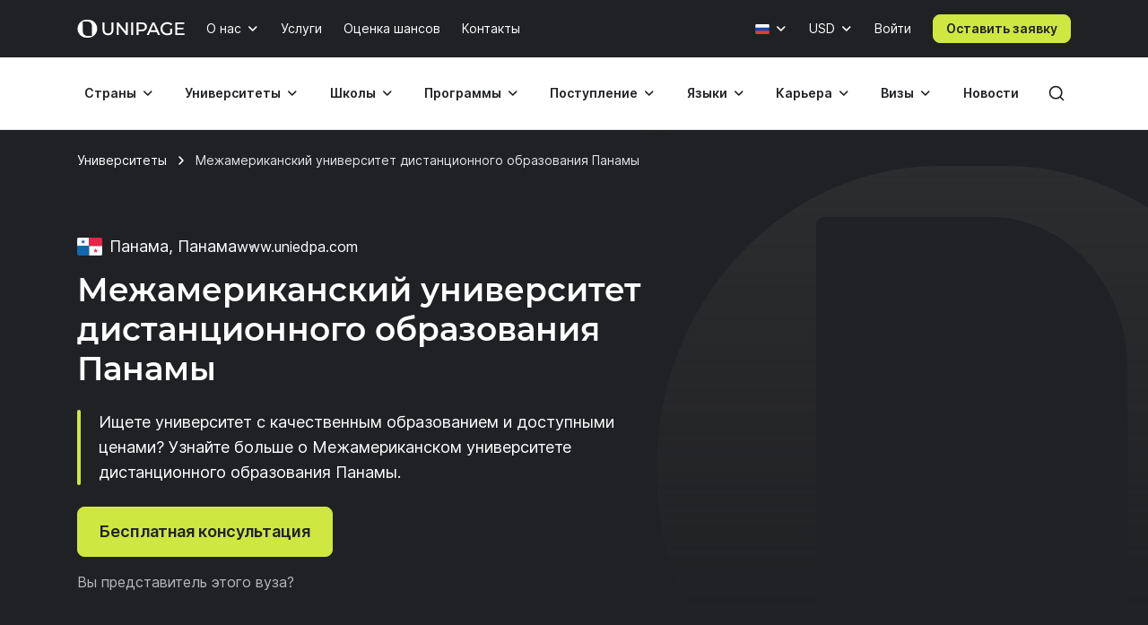

--- FILE ---
content_type: text/html; charset=UTF-8
request_url: https://www.unipage.net/ru/4459/interamerican_university_of_distance_education_of_panama
body_size: 19900
content:
<!DOCTYPE html>
<html lang="ru">
    <head>
    <meta charset="utf-8">
    <meta name="viewport" content="width=device-width, initial-scale=1">
    <title>Межамериканский университет дистанционного образования Панамы: поступление с UniPage</title>
	<meta property="og:title" content="Межамериканский университет дистанционного образования Панамы">
<meta property="og:type" content="article">
<meta property="og:url" content="https://www.unipage.net/ru/4459/interamerican_university_of_distance_education_of_panama">
<meta property="og:site_name" content="UniPage">
<meta property="og:description" content="Ищете университет с качественным образованием и доступными ценами? Узнайте больше о Межамериканском университете дистанционного образования Панамы.">
<meta property="vk:image" content="https://t1.unipage.net/src/og-cover-vk-default.png">
<meta property="og:image" content="https://t1.unipage.net/src/og-cover-tg-default.png">
<meta name="twitter:card" content="summary_large_image">
<meta name="description" content="Ищете университет с качественным образованием и доступными ценами? Узнайте больше о Межамериканском университете дистанционного образования Панамы.">
<meta name="keywords" content="Межамериканский университет дистанционного образования Панамы, стоимость обучения, поступление, cтипендии">
<link href="/favicon.ico" rel="icon" sizes="any">
<link type="image/svg+xml" href="/favicon.svg" rel="icon">
<link href="/apple-touch-icon.png" rel="apple-touch-icon">
<link href="/manifest.json" rel="manifest">
<link href="https://www.unipage.net/ru/4459/interamerican_university_of_distance_education_of_panama" rel="canonical">
<link href="https://www.unipage.net/en/4459/interamerican_university_of_distance_education_of_panama" rel="alternate" hreflang="en">
<link href="https://www.unipage.net/ru/4459/interamerican_university_of_distance_education_of_panama" rel="alternate" hreflang="ru">
<link href="/css/index.css?v=1768468643906" rel="stylesheet">
<link href="/css/icons.css?v=1768468652599" rel="stylesheet">
<link href="/css/print.css?v=1768468643908" rel="stylesheet" media="print">
<link href="/css/flags.css?v=1768468652603" rel="stylesheet" media="print" onload="this.media=&quot;all&quot;">
            
<script>
    window.growthbook_config = window.growthbook_config || {};
    window.growthbook_config.attributes = {
        isLoudCtaExperimentAllowed: false,
        isWebinarPromoPopupRendered: false,
        isWebinarPromoBannerRendered: false,
        isWebinarStarted: true,
        isCareerCounsellingCtaRendered: false,
    };

    (function waitForGrowthbookReady() {
        function check() {
            if (window._growthbook && window._growthbook.ready) {
                window.dispatchEvent(new CustomEvent("growthbookReady", {
                    detail: window._growthbook
                }));
            } else {
                requestAnimationFrame(check);
            }
        }

        check();
    })();
</script>

<script async
        id="growthbook-script"
        data-api-host="https://cdn.growthbook.io"
        data-client-key=sdk-lLAGqcQ9WLMCGcMc        src="https://cdn.jsdelivr.net/npm/@growthbook/growthbook/dist/bundles/auto.min.js"
></script>                    
    
<script>(function(w,d,s,l,i){w[l]=w[l]||[];w[l].push({'gtm.start':new Date().getTime(),event:'gtm.js'});var f=d.getElementsByTagName(s)[0],j=d.createElement(s),dl=l!='dataLayer'?'&l='+l:'';j.async=true;j.src= 'https://www.googletagmanager.com/gtm.js?id='+i+dl;f.parentNode.insertBefore(j,f);})(window,document,'script','dataLayer','GTM-KQMGKGT');</script>	<meta name="csrf-param" content="_csrf">
<meta name="csrf-token" content="Eu7y4ABOKzY--EJOKk_U_aze-tcfOYVlZuFAji6FgsRnqMaEcBtiWkugGzRbJJav3KuohFNQz1UPiQPgF8rPrg==">
    <link type="font/woff2" href="/fonts/montserrat/montserrat-semibold.woff2" rel="preload" as="font" crossorigin><link type="font/woff2" href="/fonts/inter/inter-semibold.woff2" rel="preload" as="font" crossorigin><link type="font/woff2" href="/fonts/inter/inter-regular.woff2" rel="preload" as="font" crossorigin>    
<script type="text/javascript" >
    (function(m,e,t,r,i,k,a){m[i]=m[i]||function(){(m[i].a=m[i].a||[]).push(arguments)};m[i].l=1*new Date();k=e.createElement(t),a=e.getElementsByTagName(t)[0],k.async=1,k.src=r,a.parentNode.insertBefore(k,a)})(window, document, "script", "https://mc.yandex.ru/metrika/tag.js", "ym");

    ym(84469840, "init", {
        clickmap:true,
        trackLinks:true,
        accurateTrackBounce:true,
        webvisor:true
    });
</script>    </head>
<body>
<body class="">

<noscript><iframe src="https://www.googletagmanager.com/ns.html?id=GTM-KQMGKGT" height="0" width="0" style="display:none;visibility:hidden"></iframe></noscript>
<div class="header">
    <nav class="header__nav">
        <div class="header__top-bar">
            <div class="header__top-bar-container container">
                
<a class="logo header__logo" href="/" title="Home page" aria-label="Home page"><span class="logo__image" aria-hidden="true"></span></a>                <ul class="header__top-bar-list">
                    
                    
<li class="menu-item menu-item_level_first dropdown" id="about-submenu" data-dropdown="container">
    <button class="menu-item__button button dropdown-toggle"
            id="about"
            type="button"
            aria-haspopup="true"
            data-dropdown="toggle"
            data-ga-event="x_impression x_click"
            data-ga-category="top-nav"
            data-ga-label="about-us">
        О нас    </button>
    <div class="dropdown-menu dropdown-menu_position_left transition-none" data-dropdown="menu">
        
<div class="dropdown-header ">
            <button class="dropdown-header__return-button button button_tertiary button_size_m button_icon button_round"
                type="button"
                aria-label="Обратно"
                data-dropdown="return">
            <span class="icon icon-arrow-left" aria-hidden="true"></span>
        </button>
    
            <span class="dropdown-header__title" aria-hidden="true">О нас</span>
    
    <button class="dropdown-header__close-button button button_x close-button"
            type="button"
            aria-label="Закрыть"
            data-dropdown="close">
    </button>
</div>
        <div class="dropdown-menu__container">
            <ul class="dropdown-menu__list" aria-labelledby="about">
                                                            <li class="dropdown-list-item dropdown-list-item_size_s">
                            <a href="/ru/company" data-ga-event="x_impression x_click" data-ga-category="top-nav" data-ga-label="company">Компания</a>                        </li>
                                                                                <li class="dropdown-list-item dropdown-list-item_size_s">
                            <a href="/ru/team" data-ga-event="x_impression x_click" data-ga-category="top-nav" data-ga-label="team">Менторы</a>                        </li>
                                                                                <li class="dropdown-list-item dropdown-list-item_size_s">
                            <a href="/ru/editorial" data-ga-event="x_impression x_click" data-ga-category="top-nav" data-ga-label="editorial">Редакция</a>                        </li>
                                                                                <li class="dropdown-list-item dropdown-list-item_size_s">
                            <a href="/ru/ads" target="_blank" data-ga-event="x_impression x_click" data-ga-category="top-nav" data-ga-label="mediakit">Реклама</a>                        </li>
                                                                                <li class="dropdown-list-item dropdown-list-item_size_s">
                            <a href="/ru/questions" data-ga-event="x_impression x_click" data-ga-category="top-nav" data-ga-label="faq">Вопросы</a>                        </li>
                                                                                <li class="dropdown-list-item dropdown-list-item_size_s">
                            <a href="/ru/join_us" data-ga-event="x_impression x_click" data-ga-category="top-nav" data-ga-label="careers">Вакансии</a>                        </li>
                                                                                <li class="dropdown-list-item dropdown-list-item_size_s">
                            <a href="/ru/for_agents" data-ga-event="x_impression x_click" data-ga-category="top-nav" data-ga-label="referral">Реферальная программа </a>                        </li>
                                                </ul>
        </div>
    </div>
</li>
                    <li class="menu-item menu-item_level_first">
                        <a class="menu-item__button button"
                           href="/ru/services"
                           data-ga-event="x_impression x_click"
                           data-ga-category="top-nav"
                           data-ga-label="services">
                            Услуги                        </a>
                    </li>

                                            <li class="menu-item menu-item_level_first">
                            <a class="menu-item__button button"
                               href="/ru/service_strategic_planning"
                               data-ga-event="x_impression x_click"
                               data-ga-category="top-nav"
                               data-ga-label="strategic-planning">
                                Оценка шансов                            </a>
                        </li>
                    
                                            <li class="menu-item menu-item_level_first">
                            <a class="menu-item__button button"
                               href="/ru/contacts"
                               data-ga-event="x_impression x_click"
                               data-ga-category="top-nav"
                               data-ga-label="contacts">
                                Контакты                            </a>
                        </li>
                                    </ul>
                <ul class="header__controls" id="localisation-submenu" data-dropdown="container" aria-label="Язык и валюта">
                    
<li class="header__language menu-item menu-item_level_first dropdown language-menu" id="language-container" data-dropdown="container">
    <button class="header__language-toggle menu-item__button button dropdown-toggle"
            id="language-toggle"
            type="button"
            aria-label="Язык"
            aria-haspopup="true"
            data-dropdown="toggle">
        <span class="flag flag-ru"></span>    </button>
    <div class="dropdown-menu dropdown-menu_position_right transition-none" id="language-menu" data-dropdown="menu">
        <span class="dropdown-menu__list-title"
              id="language-menu-list-title"
              aria-hidden="true">
            Язык        </span>
        <ul class="dropdown-menu__list header__language-list" id="language-menu-list" aria-labelledby="language-toggle">
                            <li class="dropdown-list-item dropdown-list-item_size_s checked">
                    <a href="#" class="language-link" data-hreflang=ru>
                        Русский язык                    </a>
                </li>
                            <li class="dropdown-list-item dropdown-list-item_size_s">
                    <a href="#" class="language-link" data-hreflang=en>
                        Английский язык                    </a>
                </li>
                    </ul>
    </div>
</li>                    
<li class="header__currency menu-item menu-item_level_first dropdown currency-menu" id="currency-container" data-dropdown="container">
    <button class="menu-item__button button dropdown-toggle"
            id="currency-toggle"
            type="button"
            aria-label="Валюта"
            aria-haspopup="true"
            data-dropdown="toggle">
        USD    </button>
    <div class="dropdown-menu dropdown-menu_position_right transition-none" id="currency-menu" data-dropdown="menu">
        
<div class="dropdown-header ">
            <button class="dropdown-header__return-button button button_tertiary button_size_m button_icon button_round"
                type="button"
                aria-label="Обратно"
                data-dropdown="return">
            <span class="icon icon-arrow-left" aria-hidden="true"></span>
        </button>
    
            <span class="dropdown-header__title" aria-hidden="true">Язык и валюта</span>
    
    <button class="dropdown-header__close-button button button_x close-button"
            type="button"
            aria-label="Закрыть"
            data-dropdown="close">
    </button>
</div>
        <div class="dropdown-menu__container" id="currency-menu-container">
            <span class="dropdown-menu__list-title" aria-hidden="true">Валюта</span>
            <div class="dropdown-menu__search form-control-icon__wrapper">
                <label for="currency-search" class="visually-hidden">Найти валюту: </label>
                <input class="form-control form-control-icon"
                       id="currency-search"
                       type="text"
                       name="currency-search"
                       aria-label="Найти валюту"
                       placeholder="Найти валюту">
            </div>
            <ul class="dropdown-menu__list" aria-labelledby="currency-toggle">
                                    <li class="dropdown-list-item dropdown-list-item_size_s dropdown-list-item_currency checked">
                        <a class="currency-link"
                           href="#"
                           data-currency="USD">
                            <span>USD</span>
                            <span>Доллар США</span>
                        </a>
                    </li>
                                    <li class="dropdown-list-item dropdown-list-item_size_s dropdown-list-item_currency">
                        <a class="currency-link"
                           href="#"
                           data-currency="EUR">
                            <span>EUR</span>
                            <span>Евро</span>
                        </a>
                    </li>
                                    <li class="dropdown-list-item dropdown-list-item_size_s dropdown-list-item_currency">
                        <a class="currency-link"
                           href="#"
                           data-currency="RUB">
                            <span>RUB</span>
                            <span>Российский рубль</span>
                        </a>
                    </li>
                                    <li class="dropdown-list-item dropdown-list-item_size_s dropdown-list-item_currency">
                        <a class="currency-link"
                           href="#"
                           data-currency="KZT">
                            <span>KZT</span>
                            <span>Казахстанский тенге</span>
                        </a>
                    </li>
                                    <li class="dropdown-list-item dropdown-list-item_size_s dropdown-list-item_currency">
                        <a class="currency-link"
                           href="#"
                           data-currency="UAH">
                            <span>UAH</span>
                            <span>Украинская гривна</span>
                        </a>
                    </li>
                                    <li class="dropdown-list-item dropdown-list-item_size_s dropdown-list-item_currency">
                        <a class="currency-link"
                           href="#"
                           data-currency="UZS">
                            <span>UZS</span>
                            <span>Узбекский сум</span>
                        </a>
                    </li>
                                    <li class="dropdown-list-item dropdown-list-item_size_s dropdown-list-item_currency">
                        <a class="currency-link"
                           href="#"
                           data-currency="BYN">
                            <span>BYN</span>
                            <span>Белорусский рубль</span>
                        </a>
                    </li>
                                    <li class="dropdown-list-item dropdown-list-item_size_s dropdown-list-item_currency">
                        <a class="currency-link"
                           href="#"
                           data-currency="KGS">
                            <span>KGS</span>
                            <span>Киргизский сом</span>
                        </a>
                    </li>
                                    <li class="dropdown-list-item dropdown-list-item_size_s dropdown-list-item_currency">
                        <a class="currency-link"
                           href="#"
                           data-currency="AZN">
                            <span>AZN</span>
                            <span>Азербайджанский манат</span>
                        </a>
                    </li>
                                    <li class="dropdown-list-item dropdown-list-item_size_s dropdown-list-item_currency">
                        <a class="currency-link"
                           href="#"
                           data-currency="TRY">
                            <span>TRY</span>
                            <span>Турецкая лира</span>
                        </a>
                    </li>
                                    <li class="dropdown-list-item dropdown-list-item_size_s dropdown-list-item_currency">
                        <a class="currency-link"
                           href="#"
                           data-currency="TMT">
                            <span>TMT</span>
                            <span>Туркменский манат</span>
                        </a>
                    </li>
                                    <li class="dropdown-list-item dropdown-list-item_size_s dropdown-list-item_currency">
                        <a class="currency-link"
                           href="#"
                           data-currency="PLN">
                            <span>PLN</span>
                            <span>Польский злотый</span>
                        </a>
                    </li>
                                    <li class="dropdown-list-item dropdown-list-item_size_s dropdown-list-item_currency">
                        <a class="currency-link"
                           href="#"
                           data-currency="GEL">
                            <span>GEL</span>
                            <span>Грузинский лари</span>
                        </a>
                    </li>
                                    <li class="dropdown-list-item dropdown-list-item_size_s dropdown-list-item_currency">
                        <a class="currency-link"
                           href="#"
                           data-currency="GBP">
                            <span>GBP</span>
                            <span>Фунт стерлингов</span>
                        </a>
                    </li>
                                    <li class="dropdown-list-item dropdown-list-item_size_s dropdown-list-item_currency">
                        <a class="currency-link"
                           href="#"
                           data-currency="NGN">
                            <span>NGN</span>
                            <span>Нигерийская найра</span>
                        </a>
                    </li>
                                    <li class="dropdown-list-item dropdown-list-item_size_s dropdown-list-item_currency">
                        <a class="currency-link"
                           href="#"
                           data-currency="INR">
                            <span>INR</span>
                            <span>Индийская рупия</span>
                        </a>
                    </li>
                                    <li class="dropdown-list-item dropdown-list-item_size_s dropdown-list-item_currency">
                        <a class="currency-link"
                           href="#"
                           data-currency="ILS">
                            <span>ILS</span>
                            <span>Израильский шекель</span>
                        </a>
                    </li>
                                    <li class="dropdown-list-item dropdown-list-item_size_s dropdown-list-item_currency">
                        <a class="currency-link"
                           href="#"
                           data-currency="MDL">
                            <span>MDL</span>
                            <span>Моладвский лей</span>
                        </a>
                    </li>
                                    <li class="dropdown-list-item dropdown-list-item_size_s dropdown-list-item_currency">
                        <a class="currency-link"
                           href="#"
                           data-currency="AMD">
                            <span>AMD</span>
                            <span>Армянский драм</span>
                        </a>
                    </li>
                                    <li class="dropdown-list-item dropdown-list-item_size_s dropdown-list-item_currency">
                        <a class="currency-link"
                           href="#"
                           data-currency="LVL">
                            <span>LVL</span>
                            <span>Латвийский лат</span>
                        </a>
                    </li>
                                    <li class="dropdown-list-item dropdown-list-item_size_s dropdown-list-item_currency">
                        <a class="currency-link"
                           href="#"
                           data-currency="PHP">
                            <span>PHP</span>
                            <span>Филиппинское песо</span>
                        </a>
                    </li>
                                    <li class="dropdown-list-item dropdown-list-item_size_s dropdown-list-item_currency">
                        <a class="currency-link"
                           href="#"
                           data-currency="TJS">
                            <span>TJS</span>
                            <span>Таджикский сомони</span>
                        </a>
                    </li>
                                    <li class="dropdown-list-item dropdown-list-item_size_s dropdown-list-item_currency">
                        <a class="currency-link"
                           href="#"
                           data-currency="PKR">
                            <span>PKR</span>
                            <span>Пакистанская рупия</span>
                        </a>
                    </li>
                                    <li class="dropdown-list-item dropdown-list-item_size_s dropdown-list-item_currency">
                        <a class="currency-link"
                           href="#"
                           data-currency="AUD">
                            <span>AUD</span>
                            <span>Австралийский доллар</span>
                        </a>
                    </li>
                                    <li class="dropdown-list-item dropdown-list-item_size_s dropdown-list-item_currency">
                        <a class="currency-link"
                           href="#"
                           data-currency="CAD">
                            <span>CAD</span>
                            <span>Канадский доллар</span>
                        </a>
                    </li>
                                    <li class="dropdown-list-item dropdown-list-item_size_s dropdown-list-item_currency">
                        <a class="currency-link"
                           href="#"
                           data-currency="CHF">
                            <span>CHF</span>
                            <span>Швейцарский франк</span>
                        </a>
                    </li>
                                    <li class="dropdown-list-item dropdown-list-item_size_s dropdown-list-item_currency">
                        <a class="currency-link"
                           href="#"
                           data-currency="CNY">
                            <span>CNY</span>
                            <span>Юань</span>
                        </a>
                    </li>
                                    <li class="dropdown-list-item dropdown-list-item_size_s dropdown-list-item_currency">
                        <a class="currency-link"
                           href="#"
                           data-currency="JPY">
                            <span>JPY</span>
                            <span>Японская иена</span>
                        </a>
                    </li>
                                    <li class="dropdown-list-item dropdown-list-item_size_s dropdown-list-item_currency">
                        <a class="currency-link"
                           href="#"
                           data-currency="RSD">
                            <span>RSD</span>
                            <span>Сербский динар</span>
                        </a>
                    </li>
                            </ul>
        </div>
    </div>
</li>                </ul>

                

                
    <div class="menu-item menu-item_level_first header__user-login">
        <a class="menu-item__button button" href="/ru/user/login">Войти</a>
    </div>

                                    <a class="header__cta-button button button_primary button_size_s button_inverted request-button" href="/ru/request/create" data-desktop-button-type="primary" data-tablet-button-type="primary" data-ga-category="button_cta_nav" data-ga-event="x_impression x_click" data-ga-label="Оставить заявку">Оставить заявку</a>                
                <button class="header__burger-button button button_inverted button_tertiary button_size_m button_icon" type="button" aria-label="Меню" aria-haspopup="true">
                    <span class="icon icon-menu" aria-hidden="true"></span>
                </button>
                <div class="dropdown-backdrop transition-none"></div>
            </div>
        </div>
        <div class="header__menu transition-none" id="header-menu" data-dropdown="menu">
            
<div class="dropdown-header header__menu-header dropdown">
    
    
    <button class="dropdown-header__close-button button button_x close-button"
            type="button"
            aria-label="Закрыть"
            data-dropdown="close">
    </button>
</div>
            <div class="header__menu-search">
		        <div id="search-submenu" class="menu-item menu-item_level_second dropdown" data-dropdown="container"><button type="button" id="search" class="menu-search__toggle-button menu-item__button button dropdown-toggle" aria-haspopup="true" data-dropdown="toggle" data-ga-event="x_impression x_click" data-ga-category="top-nav-submenu" data-ga-label="search">Поиск</button><div class="dropdown-menu dropdown-submenu transition-none dropdown-menu_position_left" data-dropdown="menu">
<div class="dropdown-header ">
            <button class="dropdown-header__return-button button button_tertiary button_size_m button_icon button_round"
                type="button"
                aria-label="Обратно"
                data-dropdown="return">
            <span class="icon icon-arrow-left" aria-hidden="true"></span>
        </button>
    
            <span class="dropdown-header__title" aria-hidden="true">Поиск</span>
    
    <button class="dropdown-header__close-button button button_x close-button"
            type="button"
            aria-label="Закрыть"
            data-dropdown="close">
    </button>
</div><div class="dropdown-menu__container dropdown-submenu__container dropdown-submenu__container_but_tertiary" aria-labelledby="search">
<div class="global-search hidden-desktop">
	<select id="mobile-global-search-input" class="global-search__input hidden-desktop" name="search-query" data-type="select" autocomplete="off" placeholder="Поиск" data-remote="/api/search/all" data-clear-cache-after-request data-no-close data-client-search-by="q" data-load-throttle="1000" data-on-change="value =&gt; {this.element.tomselect.clear(); window.location.href = value}" data-on-initialize="() =&gt; {
			    this.element.tomselect.dropdown.prepend(document.querySelector(&quot;.global-search__scope-mobile&quot;));
                this.element.tomselect.control.append(document.querySelector(&quot;#global-search-actions-mobile&quot;));
            }" data-dependencies="{&quot;scope&quot;:&quot;input[name=\&quot;mobile-search-scope\&quot;]&quot;}" data-item-render="inject" data-option-render="inject" data-no-results-text="Ничего не найдено для " data-add-option-text="Добавить "></select>
    <div class="global-search__actions" id="global-search-actions-mobile">
        <button class="button button_tertiary global-search__clear-button" id="global-search-clear-mobile"><span class="icon icon-x"></span></button>
    </div>

    <div class="global-search__scope-mobile" data-scroll-area>
		<label class="form-radio form-radio_inline active"><input type="radio" name="mobile-search-scope" value="all" checked><span>Везде</span></label>
		<label class="form-radio form-radio_inline"><input type="radio" name="mobile-search-scope" value="page"><span>По статьям</span></label>
		<label class="form-radio form-radio_inline"><input type="radio" name="mobile-search-scope" value="university"><span>По университетам</span></label>    </div>
</div>
</div></div></div>            </div>

            <div class="header__menu-container container">
                
<div class="global-search">
    <div class="global-search__panel hidden-mobile container hidden">
        <select id="global-search-input" class="global-search__input hidden-mobile" name="search-query" required data-type="select" autocomplete="off" data-remote="/api/search/all" data-clear-cache-after-request data-no-close data-client-search-by="q" data-load-throttle="1000" data-on-change="value =&gt; {this.element.tomselect.clear(); window.location.href = value}" data-on-initialize="() =&gt; {this.element.tomselect.control.append(document.querySelector(&quot;#global-search-actions&quot;))}" data-dependencies="{&quot;scope&quot;:&quot;#global-search-scope&quot;}" data-item-render="inject" data-option-render="inject" data-no-results-text="Ничего не найдено для " data-add-option-text="Добавить "></select>
        <div class="global-search__actions" id="global-search-actions">
            <button class="button button_tertiary global-search__clear-button" id="global-search-clear"><span class="icon icon-x"></span></button>

            <select id="global-search-scope" class="form-control global-search__scope hidden-mobile" name="scope" data-type="select" autocomplete="off" data-noinput data-on-change="value =&gt; {const search = document.querySelector(&quot;#global-search-input&quot;)[&quot;internalTomSelect&quot;]; const query = search.lastQuery; search.clearOptions(); search.load(query); search.refreshOptions(null)}" data-no-results-text="Ничего не найдено для " data-add-option-text="Добавить "><option value="all" selected>Везде</option><option value="page">По статьям</option><option value="university">По университетам</option></select>        </div>

        <button class="global-search__close-button button button_x close-button"
                type="button"
                aria-label="Закрыть поиск">
        </button>
    </div>
</div>

                <ul class="header__menu-list">
                                            <li id="countries-submenu" class="menu-item menu-item_level_second dropdown" data-dropdown="container"><button type="button" id="countries" class="menu-item__button button dropdown-toggle" aria-haspopup="true" data-dropdown="toggle" data-ga-event="x_impression x_click" data-ga-category="top-nav-submenu" data-ga-label="countries">Страны</button><div class="dropdown-menu dropdown-submenu transition-none dropdown-menu_position_left" data-dropdown="menu">
<div class="dropdown-header ">
            <button class="dropdown-header__return-button button button_tertiary button_size_m button_icon button_round"
                type="button"
                aria-label="Обратно"
                data-dropdown="return">
            <span class="icon icon-arrow-left" aria-hidden="true"></span>
        </button>
    
            <span class="dropdown-header__title" aria-hidden="true">Страны</span>
    
    <button class="dropdown-header__close-button button button_x close-button"
            type="button"
            aria-label="Закрыть"
            data-dropdown="close">
    </button>
</div><ul class="dropdown-menu__container dropdown-submenu__container dropdown-submenu__container_but_secondary" aria-labelledby="countries"><li class="dropdown-submenu__primary"><h2 id="countries-english-speaking" class="dropdown-menu__list-title">Англоговорящие</h2><ul class="dropdown-menu__list" aria-labelledby="countries-english-speaking">
<li class="dropdown-list-item dropdown-list-item_size_s"><a href="/ru/study_usa" data-ga-event="x_impression x_click" data-ga-category="top-nav-submenu" data-ga-label="countries_usa"><span class="flag flag-us" aria-hidden="true"></span><span>США</span></a></li>
<li class="dropdown-list-item dropdown-list-item_size_s"><a href="/ru/study_uk" data-ga-event="x_impression x_click" data-ga-category="top-nav-submenu" data-ga-label="countries_united-kingdom"><span class="flag flag-uk" aria-hidden="true"></span><span>Великобритания</span></a></li>
<li class="dropdown-list-item dropdown-list-item_size_s"><a href="/ru/study_australia" data-ga-event="x_impression x_click" data-ga-category="top-nav-submenu" data-ga-label="countries_australia"><span class="flag flag-au" aria-hidden="true"></span><span>Австралия</span></a></li>
<li class="dropdown-list-item dropdown-list-item_size_s"><a href="/ru/study_canada" data-ga-event="x_impression x_click" data-ga-category="top-nav-submenu" data-ga-label="countries_canada"><span class="flag flag-ca" aria-hidden="true"></span><span>Канада</span></a></li>
<li class="dropdown-list-item dropdown-list-item_size_s"><a href="/ru/study_ireland" data-ga-event="x_impression x_click" data-ga-category="top-nav-submenu" data-ga-label="countries_ireland"><span class="flag flag-ie" aria-hidden="true"></span><span>Ирландия</span></a></li>
</ul><h2 id="countries-europe" class="dropdown-menu__list-title">Европа</h2><ul class="dropdown-menu__list" aria-labelledby="countries-europe">
<li class="dropdown-list-item dropdown-list-item_size_s"><a href="/ru/study_germany" data-ga-event="x_impression x_click" data-ga-category="top-nav-submenu" data-ga-label="countries_germany"><span class="flag flag-de" aria-hidden="true"></span><span>Германия</span></a></li>
<li class="dropdown-list-item dropdown-list-item_size_s"><a href="/ru/study_france" data-ga-event="x_impression x_click" data-ga-category="top-nav-submenu" data-ga-label="countries_france"><span class="flag flag-fr" aria-hidden="true"></span><span>Франция</span></a></li>
<li class="dropdown-list-item dropdown-list-item_size_s"><a href="/ru/study_netherlands" data-ga-event="x_impression x_click" data-ga-category="top-nav-submenu" data-ga-label="countries_netherlands"><span class="flag flag-nl" aria-hidden="true"></span><span>Нидерланды</span></a></li>
<li class="dropdown-list-item dropdown-list-item_size_s"><a href="/ru/study_spain" data-ga-event="x_impression x_click" data-ga-category="top-nav-submenu" data-ga-label="countries_spain"><span class="flag flag-es" aria-hidden="true"></span><span>Испания</span></a></li>
<li class="dropdown-list-item dropdown-list-item_size_s"><a href="/ru/study_italy" data-ga-event="x_impression x_click" data-ga-category="top-nav-submenu" data-ga-label="countries_italy"><span class="flag flag-it" aria-hidden="true"></span><span>Италия</span></a></li>
</ul><h2 id="countries-asia" class="dropdown-menu__list-title">Азия</h2><ul class="dropdown-menu__list" aria-labelledby="countries-asia">
<li class="dropdown-list-item dropdown-list-item_size_s"><a href="/ru/study_china" data-ga-event="x_impression x_click" data-ga-category="top-nav-submenu" data-ga-label="countries_china"><span class="flag flag-cn" aria-hidden="true"></span><span>Китай</span></a></li>
<li class="dropdown-list-item dropdown-list-item_size_s"><a href="/ru/study_japan" data-ga-event="x_impression x_click" data-ga-category="top-nav-submenu" data-ga-label="countries_japan"><span class="flag flag-jp" aria-hidden="true"></span><span>Япония</span></a></li>
<li class="dropdown-list-item dropdown-list-item_size_s"><a href="/ru/study_south_korea" data-ga-event="x_impression x_click" data-ga-category="top-nav-submenu" data-ga-label="countries_south-korea"><span class="flag flag-kr" aria-hidden="true"></span><span>Южная Корея</span></a></li>
<li class="dropdown-list-item dropdown-list-item_size_s"><a href="/ru/study_turkey" data-ga-event="x_impression x_click" data-ga-category="top-nav-submenu" data-ga-label="countries_turkey"><span class="flag flag-tr" aria-hidden="true"></span><span>Турция</span></a></li>
<li class="dropdown-list-item dropdown-list-item_size_s"><a href="/ru/study_uae" data-ga-event="x_impression x_click" data-ga-category="top-nav-submenu" data-ga-label="countries_united-arab-emirates"><span class="flag flag-ae" aria-hidden="true"></span><span>ОАЭ</span></a></li>

</ul></li><li class="dropdown-submenu__tertiary"><ul class="dropdown-menu__list">
<li><a class="button button_tertiary button_size_s" href="/ru/study_countries" data-desktop-button-type="tertiary" data-ga-event="x_impression x_click" data-ga-category="top-nav-submenu" data-ga-label="countries_all-countries" data-tablet-button-type="primary"><span>Все страны</span><span class="icon icon-arrow-right hidden-mobile hidden-tablet" aria-hidden="true"></span></a></li>
</ul></li></ul></div></li>                                            <li id="universities-submenu" class="menu-item menu-item_level_second dropdown" data-dropdown="container"><button type="button" id="universities" class="menu-item__button button dropdown-toggle" aria-haspopup="true" data-dropdown="toggle" data-ga-event="x_impression x_click" data-ga-category="top-nav-submenu" data-ga-label="universities">Университеты</button><div class="dropdown-menu dropdown-submenu transition-none dropdown-menu_position_left" data-dropdown="menu">
<div class="dropdown-header ">
            <button class="dropdown-header__return-button button button_tertiary button_size_m button_icon button_round"
                type="button"
                aria-label="Обратно"
                data-dropdown="return">
            <span class="icon icon-arrow-left" aria-hidden="true"></span>
        </button>
    
            <span class="dropdown-header__title" aria-hidden="true">Университеты</span>
    
    <button class="dropdown-header__close-button button button_x close-button"
            type="button"
            aria-label="Закрыть"
            data-dropdown="close">
    </button>
</div><ul class="dropdown-menu__container dropdown-submenu__container" aria-labelledby="universities"><li class="dropdown-submenu__primary"><h2 id="universities-popular-destinations" class="dropdown-menu__list-title">Популярные направления</h2><ul class="dropdown-menu__list" aria-labelledby="universities-popular-destinations">
<li class="dropdown-list-item dropdown-list-item_size_s"><a href="/ru/universities_usa" data-ga-event="x_impression x_click" data-ga-category="top-nav-submenu" data-ga-label="universities_usa"><span class="flag flag-us" aria-hidden="true"></span><span>США</span></a></li>
<li class="dropdown-list-item dropdown-list-item_size_s"><a href="/ru/universities_uk" data-ga-event="x_impression x_click" data-ga-category="top-nav-submenu" data-ga-label="universities_united-kingdom"><span class="flag flag-uk" aria-hidden="true"></span><span>Великобритания</span></a></li>
<li class="dropdown-list-item dropdown-list-item_size_s"><a href="/ru/universities_germany" data-ga-event="x_impression x_click" data-ga-category="top-nav-submenu" data-ga-label="universities_germany"><span class="flag flag-de" aria-hidden="true"></span><span>Германия</span></a></li>
<li class="dropdown-list-item dropdown-list-item_size_s"><a href="/ru/universities_netherlands" data-ga-event="x_impression x_click" data-ga-category="top-nav-submenu" data-ga-label="universities_the-netherlands"><span class="flag flag-nl" aria-hidden="true"></span><span>Нидерланды</span></a></li>
<li class="dropdown-list-item dropdown-list-item_size_s"><a href="/ru/universities_canada" data-ga-event="x_impression x_click" data-ga-category="top-nav-submenu" data-ga-label="universities_canada"><span class="flag flag-ca" aria-hidden="true"></span><span>Канада</span></a></li>
</ul></li><li class="dropdown-submenu__secondary"><ul class="dropdown-menu__list">
<li class="dropdown-list-item dropdown-list-item_size_s dropdown-list-item_filled"><a href="/ru/universities_ranking" data-ga-event="x_impression x_click" data-ga-category="top-nav-submenu" data-ga-label="universities_best-universities"><span>Лучшие университеты</span></a></li>
<li class="dropdown-list-item dropdown-list-item_size_s dropdown-list-item_filled"><a href="/ru/universities_free" data-ga-event="x_impression x_click" data-ga-category="top-nav-submenu" data-ga-label="universities_free-universities-abroad"><span>Бесплатные университеты</span></a></li>
<li class="dropdown-list-item dropdown-list-item_size_s dropdown-list-item_filled"><a href="/ru/universities_europe_affordable" data-ga-event="x_impression x_click" data-ga-category="top-nav-submenu" data-ga-label="universities_affordable-universities-in-europe"><span>Бюджетные университеты Европы</span></a></li>
<li class="dropdown-list-item dropdown-list-item_size_s dropdown-list-item_filled"><a href="/ru/colleges_community_usa" data-ga-event="x_impression x_click" data-ga-category="top-nav-submenu" data-ga-label="universities_community-colleges"><span>Муниципальные колледжи</span></a></li>
<li class="dropdown-list-item dropdown-list-item_size_s dropdown-list-item_filled"><a href="/ru/rankings" data-ga-event="x_impression x_click" data-ga-category="top-nav-submenu" data-ga-label="universities_world-university-rankings"><span>Рейтинги университетов</span></a></li>
</ul></li><li class="dropdown-submenu__tertiary"><ul class="dropdown-menu__list">
<li><a class="button button_tertiary button_size_s" href="/ru/universities_countries" data-desktop-button-type="tertiary" data-ga-event="x_impression x_click" data-ga-category="top-nav-submenu" data-ga-label="universities_all-countries" data-tablet-button-type="primary"><span>Все страны</span><span class="icon icon-arrow-right hidden-mobile hidden-tablet" aria-hidden="true"></span></a></li>
<li><a class="button button_tertiary button_size_s" href="/ru/universities" data-desktop-button-type="tertiary" data-ga-event="x_impression x_click" data-ga-category="top-nav-submenu" data-ga-label="universities_universities-search" data-tablet-button-type="secondary" data-desktop-button-text="Поиск университетов" data-tablet-button-text="Поиск университетов"><span>Поиск университетов</span><span class="icon icon-arrow-right hidden-mobile hidden-tablet" aria-hidden="true"></span></a></li>
</ul></li></ul></div></li>                                            <li id="schools-submenu" class="menu-item menu-item_level_second dropdown" data-dropdown="container"><button type="button" id="schools" class="menu-item__button button dropdown-toggle" aria-haspopup="true" data-dropdown="toggle" data-ga-event="x_impression x_click" data-ga-category="top-nav-submenu" data-ga-label="schools">Школы</button><div class="dropdown-menu dropdown-submenu transition-none dropdown-menu_position_left" data-dropdown="menu">
<div class="dropdown-header ">
            <button class="dropdown-header__return-button button button_tertiary button_size_m button_icon button_round"
                type="button"
                aria-label="Обратно"
                data-dropdown="return">
            <span class="icon icon-arrow-left" aria-hidden="true"></span>
        </button>
    
            <span class="dropdown-header__title" aria-hidden="true">Школы</span>
    
    <button class="dropdown-header__close-button button button_x close-button"
            type="button"
            aria-label="Закрыть"
            data-dropdown="close">
    </button>
</div><ul class="dropdown-menu__container dropdown-submenu__container" aria-labelledby="schools"><li class="dropdown-submenu__primary"><h2 id="schools-popular-destinations" class="dropdown-menu__list-title">Популярные направления</h2><ul class="dropdown-menu__list" aria-labelledby="schools-popular-destinations">
<li class="dropdown-list-item dropdown-list-item_size_s"><a href="/ru/schools_usa" data-ga-event="x_impression x_click" data-ga-category="top-nav-submenu" data-ga-label="schools_usa"><span class="flag flag-us" aria-hidden="true"></span><span>США</span></a></li>
<li class="dropdown-list-item dropdown-list-item_size_s"><a href="/ru/secondary_education_uk" data-ga-event="x_impression x_click" data-ga-category="top-nav-submenu" data-ga-label="schools_united-kingdom"><span class="flag flag-uk" aria-hidden="true"></span><span>Великобритания</span></a></li>
<li class="dropdown-list-item dropdown-list-item_size_s"><a href="/ru/schools_germany" data-ga-event="x_impression x_click" data-ga-category="top-nav-submenu" data-ga-label="schools_germany"><span class="flag flag-de" aria-hidden="true"></span><span>Германия</span></a></li>
<li class="dropdown-list-item dropdown-list-item_size_s"><a href="/ru/schools_netherlands" data-ga-event="x_impression x_click" data-ga-category="top-nav-submenu" data-ga-label="schools_the-netherlands"><span class="flag flag-nl" aria-hidden="true"></span><span>Нидерланды</span></a></li>
<li class="dropdown-list-item dropdown-list-item_size_s"><a href="/ru/schools_italy" data-ga-event="x_impression x_click" data-ga-category="top-nav-submenu" data-ga-label="schools_italy"><span class="flag flag-it" aria-hidden="true"></span><span>Италия</span></a></li>



</ul></li><li class="dropdown-submenu__secondary"><ul class="dropdown-menu__list">
<li class="dropdown-list-item dropdown-list-item_size_s dropdown-list-item_filled"><a href="/ru/programs_a_level_uk" data-ga-event="x_impression x_click" data-ga-category="top-nav-submenu" data-ga-label="schools_a-level"><span>A-level</span></a></li>
<li class="dropdown-list-item dropdown-list-item_size_s dropdown-list-item_filled"><a href="/ru/programs_foundation" data-ga-event="x_impression x_click" data-ga-category="top-nav-submenu" data-ga-label="schools_foundation"><span>Foundation</span></a></li>
<li class="dropdown-list-item dropdown-list-item_size_s dropdown-list-item_filled"><a href="/ru/advanced_placement" data-ga-event="x_impression x_click" data-ga-category="top-nav-submenu" data-ga-label="schools_advanced-placement-(ap)"><span>Advanced Placement (AP)</span></a></li>
<li class="dropdown-list-item dropdown-list-item_size_s dropdown-list-item_filled"><a href="/ru/education_after_9th_grade" data-ga-event="x_impression x_click" data-ga-category="top-nav-submenu" data-ga-label="schools_admission-after-9th-grade"><span>Поступление после 9 класса</span></a></li>
</ul></li><li class="dropdown-submenu__tertiary"><ul class="dropdown-menu__list">
<li><a class="button button_tertiary button_size_s" href="/ru/secondary_education_countries" data-desktop-button-type="tertiary" data-ga-event="x_impression x_click" data-ga-category="top-nav-submenu" data-ga-label="schools_all-countries" data-tablet-button-type="primary"><span>Все страны</span><span class="icon icon-arrow-right hidden-mobile hidden-tablet" aria-hidden="true"></span></a></li>
<li><a class="button button_tertiary button_size_s" href="/ru/secondary_schools" data-desktop-button-type="tertiary" data-ga-event="x_impression x_click" data-ga-category="top-nav-submenu" data-ga-label="schools_schools-search" data-tablet-button-type="secondary"><span>Поиск школ</span><span class="icon icon-arrow-right hidden-mobile hidden-tablet" aria-hidden="true"></span></a></li>
</ul></li></ul></div></li>                                            <li id="programs-submenu" class="menu-item menu-item_level_second dropdown" data-dropdown="container"><button type="button" id="programs" class="menu-item__button button dropdown-toggle" aria-haspopup="true" data-dropdown="toggle" data-ga-event="x_impression x_click" data-ga-category="top-nav-submenu" data-ga-label="programs">Программы</button><div class="dropdown-menu dropdown-submenu transition-none dropdown-menu_position_left" data-dropdown="menu">
<div class="dropdown-header ">
            <button class="dropdown-header__return-button button button_tertiary button_size_m button_icon button_round"
                type="button"
                aria-label="Обратно"
                data-dropdown="return">
            <span class="icon icon-arrow-left" aria-hidden="true"></span>
        </button>
    
            <span class="dropdown-header__title" aria-hidden="true">Программы</span>
    
    <button class="dropdown-header__close-button button button_x close-button"
            type="button"
            aria-label="Закрыть"
            data-dropdown="close">
    </button>
</div><ul class="dropdown-menu__container dropdown-submenu__container" aria-labelledby="programs"><li class="dropdown-submenu__primary"><ul class="dropdown-menu__list">
<li class="dropdown-list-item dropdown-list-item_size_s"><a href="/ru/higher_education_countries" data-ga-event="x_impression x_click" data-ga-category="top-nav-submenu" data-ga-label="programs_higher-education"><span>Высшее образование</span></a></li>
<li class="dropdown-list-item dropdown-list-item_size_s"><a href="/ru/bachelor_countries" data-ga-event="x_impression x_click" data-ga-category="top-nav-submenu" data-ga-label="programs_bachelor’s-degree"><span>Бакалавриат</span></a></li>
<li class="dropdown-list-item dropdown-list-item_size_s"><a href="/ru/master_countries" data-ga-event="x_impression x_click" data-ga-category="top-nav-submenu" data-ga-label="programs_master’s-degree"><span>Магистратура</span></a></li>
<li class="dropdown-list-item dropdown-list-item_size_s"><a href="/ru/programs_mba" data-ga-event="x_impression x_click" data-ga-category="top-nav-submenu" data-ga-label="programs_мва"><span>МВА</span></a></li>
<li class="dropdown-list-item dropdown-list-item_size_s"><a href="/ru/degree_phd" data-ga-event="x_impression x_click" data-ga-category="top-nav-submenu" data-ga-label="programs_doctorate-degree-(phd)"><span>Докторантура (PhD)</span></a></li>
</ul></li><li class="dropdown-submenu__secondary"><ul class="dropdown-menu__list">
<li class="dropdown-list-item dropdown-list-item_size_s dropdown-list-item_filled"><a href="/ru/secondary_education_countries" data-ga-event="x_impression x_click" data-ga-category="top-nav-submenu" data-ga-label="programs_secondary-education"><span>Среднее образование</span></a></li>
<li class="dropdown-list-item dropdown-list-item_size_s dropdown-list-item_filled"><a href="/ru/preparation_countries" data-ga-event="x_impression x_click" data-ga-category="top-nav-submenu" data-ga-label="programs_preparatory-programs"><span>Подготовительные программы</span></a></li>
<li class="dropdown-list-item dropdown-list-item_size_s dropdown-list-item_filled"><a href="/ru/education_online" data-ga-event="x_impression x_click" data-ga-category="top-nav-submenu" data-ga-label="programs_online-education"><span>Онлайн-образование</span></a></li>
<li class="dropdown-list-item dropdown-list-item_size_s dropdown-list-item_filled"><a href="/ru/professions" data-ga-event="x_impression x_click" data-ga-category="top-nav-submenu" data-ga-label="programs_professional-education"><span>Профессиональное образование</span></a></li>
<li class="dropdown-list-item dropdown-list-item_size_s dropdown-list-item_filled"><a href="/ru/programs_summer" data-ga-event="x_impression x_click" data-ga-category="top-nav-submenu" data-ga-label="programs_summer-schools-abroad"><span>Летние школы</span></a></li>
</ul></li><li class="dropdown-submenu__tertiary"><ul class="dropdown-menu__list">
<li><a class="button button_tertiary button_size_s" href="/ru/programs" data-desktop-button-type="tertiary" data-ga-event="x_impression x_click" data-ga-category="top-nav-submenu" data-ga-label="programs_academic-programs-search" data-tablet-button-type="primary" data-desktop-button-text="Поиск академических программ" data-tablet-button-text="Поиск программ"><span>Поиск академических программ</span><span class="icon icon-arrow-right hidden-mobile hidden-tablet" aria-hidden="true"></span></a></li>
</ul></li></ul></div></li>                                            <li id="admission-submenu" class="menu-item menu-item_level_second dropdown" data-dropdown="container"><button type="button" id="admission" class="menu-item__button button dropdown-toggle" aria-haspopup="true" data-dropdown="toggle" data-ga-event="x_impression x_click" data-ga-category="top-nav-submenu" data-ga-label="admission">Поступление</button><div class="dropdown-menu dropdown-submenu transition-none dropdown-menu_position_center" data-dropdown="menu">
<div class="dropdown-header ">
            <button class="dropdown-header__return-button button button_tertiary button_size_m button_icon button_round"
                type="button"
                aria-label="Обратно"
                data-dropdown="return">
            <span class="icon icon-arrow-left" aria-hidden="true"></span>
        </button>
    
            <span class="dropdown-header__title" aria-hidden="true">Поступление</span>
    
    <button class="dropdown-header__close-button button button_x close-button"
            type="button"
            aria-label="Закрыть"
            data-dropdown="close">
    </button>
</div><ul class="dropdown-menu__container dropdown-submenu__container dropdown-submenu__container_but_tertiary" aria-labelledby="admission"><li class="dropdown-submenu__primary"><h2 id="admission-popular-destinations" class="dropdown-menu__list-title">Популярные направления</h2><ul class="dropdown-menu__list" aria-labelledby="admission-popular-destinations">
<li class="dropdown-list-item dropdown-list-item_size_s"><a href="/ru/admission_usa" data-ga-event="x_impression x_click" data-ga-category="top-nav-submenu" data-ga-label="admission_usa"><span class="flag flag-us" aria-hidden="true"></span><span>США</span></a></li>
<li class="dropdown-list-item dropdown-list-item_size_s"><a href="/ru/admission_uk" data-ga-event="x_impression x_click" data-ga-category="top-nav-submenu" data-ga-label="admission_united-kingdom"><span class="flag flag-uk" aria-hidden="true"></span><span>Великобритания</span></a></li>
<li class="dropdown-list-item dropdown-list-item_size_s"><a href="/ru/admission_germany" data-ga-event="x_impression x_click" data-ga-category="top-nav-submenu" data-ga-label="admission_germany"><span class="flag flag-de" aria-hidden="true"></span><span>Германия</span></a></li>
<li class="dropdown-list-item dropdown-list-item_size_s"><a href="/ru/admission_netherlands" data-ga-event="x_impression x_click" data-ga-category="top-nav-submenu" data-ga-label="admission_the-netherlands"><span class="flag flag-nl" aria-hidden="true"></span><span>Нидерланды</span></a></li>
<li class="dropdown-list-item dropdown-list-item_size_s"><a href="/ru/admission_canada" data-ga-event="x_impression x_click" data-ga-category="top-nav-submenu" data-ga-label="admission_canada"><span class="flag flag-ca" aria-hidden="true"></span><span>Канада</span></a></li>
<li class="dropdown-list-item dropdown-list-item_size_s"><a href="/ru/admission_countries" data-ga-event="x_impression x_click" data-ga-category="top-nav-submenu" data-ga-label="admission_other-countries"><span>Другие страны</span></a></li>
</ul><h2 id="admission-exams" class="dropdown-menu__list-title">Экзамены</h2><ul class="dropdown-menu__list" aria-labelledby="admission-exams">
<li class="dropdown-list-item dropdown-list-item_size_s"><a href="/ru/exam_ielts" data-ga-event="x_impression x_click" data-ga-category="top-nav-submenu" data-ga-label="admission_ielts"><span>IELTS</span></a></li>
<li class="dropdown-list-item dropdown-list-item_size_s"><a href="/ru/exam_toefl" data-ga-event="x_impression x_click" data-ga-category="top-nav-submenu" data-ga-label="admission_toefl"><span>TOEFL</span></a></li>
<li class="dropdown-list-item dropdown-list-item_size_s"><a href="/ru/exams" data-ga-event="x_impression x_click" data-ga-category="top-nav-submenu" data-ga-label="admission_other-exams"><span>Другие экзамены</span></a></li>
</ul><h2 id="admission-documents" class="dropdown-menu__list-title">Документы</h2><ul class="dropdown-menu__list" aria-labelledby="admission-documents">
<li class="dropdown-list-item dropdown-list-item_size_s"><a href="/ru/letter_recommendation" data-ga-event="x_impression x_click" data-ga-category="top-nav-submenu" data-ga-label="admission_recommendation-letter"><span>Рекомендательное письмо</span></a></li>
<li class="dropdown-list-item dropdown-list-item_size_s"><a href="/ru/letter_motivation" data-ga-event="x_impression x_click" data-ga-category="top-nav-submenu" data-ga-label="admission_motivation-letter"><span>Мотивационное письмо</span></a></li>
<li class="dropdown-list-item dropdown-list-item_size_s"><a href="/ru/documents" data-ga-event="x_impression x_click" data-ga-category="top-nav-submenu" data-ga-label="admission_other-documents"><span>Другие документы</span></a></li>
</ul></li><li class="dropdown-submenu__secondary"><ul class="dropdown-menu__list">
<li class="dropdown-list-item dropdown-list-item_size_s dropdown-list-item_filled"><a href="/ru/preparation_countries" data-ga-event="x_impression x_click" data-ga-category="top-nav-submenu" data-ga-label="admission_preparatory-programs"><span>Подготовительные программы</span></a></li>
<li class="dropdown-list-item dropdown-list-item_size_s dropdown-list-item_filled"><a href="/ru/student_visas_countries" data-ga-event="x_impression x_click" data-ga-category="top-nav-submenu" data-ga-label="admission_student-visas"><span>Студенческие визы</span></a></li>
<li class="dropdown-list-item dropdown-list-item_size_s dropdown-list-item_filled"><a href="/ru/scholarships_countries" data-ga-event="x_impression x_click" data-ga-category="top-nav-submenu" data-ga-label="admission_scholarships"><span>Стипендии</span></a></li>
<li class="dropdown-list-item dropdown-list-item_size_s dropdown-list-item_filled"><a href="/ru/student_stories" data-ga-event="x_impression x_click" data-ga-category="top-nav-submenu" data-ga-label="admission_student-stories"><span>Истории студентов</span></a></li>
<li class="dropdown-list-item dropdown-list-item_size_s dropdown-list-item_filled"><a href="/ru/moving_abroad" data-ga-event="x_impression x_click" data-ga-category="top-nav-submenu" data-ga-label="admission_moving-abroad"><span>Переезд за границу</span></a></li>

</ul></li></ul></div></li>                                            <li id="languages-submenu" class="menu-item menu-item_level_second dropdown" data-dropdown="container"><button type="button" id="languages" class="menu-item__button button dropdown-toggle" aria-haspopup="true" data-dropdown="toggle" data-ga-event="x_impression x_click" data-ga-category="top-nav-submenu" data-ga-label="languages">Языки</button><div class="dropdown-menu dropdown-submenu transition-none dropdown-menu_position_center" data-dropdown="menu">
<div class="dropdown-header ">
            <button class="dropdown-header__return-button button button_tertiary button_size_m button_icon button_round"
                type="button"
                aria-label="Обратно"
                data-dropdown="return">
            <span class="icon icon-arrow-left" aria-hidden="true"></span>
        </button>
    
            <span class="dropdown-header__title" aria-hidden="true">Языки</span>
    
    <button class="dropdown-header__close-button button button_x close-button"
            type="button"
            aria-label="Закрыть"
            data-dropdown="close">
    </button>
</div><ul class="dropdown-menu__container dropdown-submenu__container" aria-labelledby="languages"><li class="dropdown-submenu__primary"><h2 id="languages-language-courses" class="dropdown-menu__list-title">Языковые курсы</h2><ul class="dropdown-menu__list" aria-labelledby="languages-language-courses">
<li class="dropdown-list-item dropdown-list-item_size_s"><a href="/ru/courses_english_uk" data-ga-event="x_impression x_click" data-ga-category="top-nav-submenu" data-ga-label="languages_english-courses"><span class="flag flag-uk" aria-hidden="true"></span><span>Курсы английского</span></a></li>
<li class="dropdown-list-item dropdown-list-item_size_s"><a href="/ru/courses_german_germany" data-ga-event="x_impression x_click" data-ga-category="top-nav-submenu" data-ga-label="languages_german-courses"><span class="flag flag-de" aria-hidden="true"></span><span>Курсы немецкого</span></a></li>
<li class="dropdown-list-item dropdown-list-item_size_s"><a href="/ru/courses_korean_south_korea" data-ga-event="x_impression x_click" data-ga-category="top-nav-submenu" data-ga-label="languages_korean-courses"><span class="flag flag-kr" aria-hidden="true"></span><span>Курсы корейского</span></a></li>
<li class="dropdown-list-item dropdown-list-item_size_s"><a href="/ru/courses_turkish_turkey" data-ga-event="x_impression x_click" data-ga-category="top-nav-submenu" data-ga-label="languages_turkish-courses"><span class="flag flag-tr" aria-hidden="true"></span><span>Курсы турецкого</span></a></li>
<li class="dropdown-list-item dropdown-list-item_size_s"><a href="/ru/courses_french_france" data-ga-event="x_impression x_click" data-ga-category="top-nav-submenu" data-ga-label="languages_french-courses"><span class="flag flag-fr" aria-hidden="true"></span><span>Курсы французского</span></a></li>
<li class="dropdown-list-item dropdown-list-item_size_s"><a href="/ru/language_courses_countries" data-ga-event="x_impression x_click" data-ga-category="top-nav-submenu" data-ga-label="languages_other-course-languages"><span>Другие языки</span></a></li>
</ul><h2 id="languages-learning-languages" class="dropdown-menu__list-title">Изучение языков</h2><ul class="dropdown-menu__list" aria-labelledby="languages-learning-languages">
<li class="dropdown-list-item dropdown-list-item_size_s"><a href="/ru/learning_english" data-ga-event="x_impression x_click" data-ga-category="top-nav-submenu" data-ga-label="languages_english"><span class="flag flag-uk" aria-hidden="true"></span><span>Английский</span></a></li>
<li class="dropdown-list-item dropdown-list-item_size_s"><a href="/ru/learning_german" data-ga-event="x_impression x_click" data-ga-category="top-nav-submenu" data-ga-label="languages_german"><span class="flag flag-de" aria-hidden="true"></span><span>Немецкий</span></a></li>
<li class="dropdown-list-item dropdown-list-item_size_s"><a href="/ru/learning_french" data-ga-event="x_impression x_click" data-ga-category="top-nav-submenu" data-ga-label="languages_french"><span class="flag flag-fr" aria-hidden="true"></span><span>Французский</span></a></li>
<li class="dropdown-list-item dropdown-list-item_size_s"><a href="/ru/learning_chinese" data-ga-event="x_impression x_click" data-ga-category="top-nav-submenu" data-ga-label="languages_chinese"><span class="flag flag-cn" aria-hidden="true"></span><span>Китайский</span></a></li>
<li class="dropdown-list-item dropdown-list-item_size_s"><a href="/ru/learning_korean" data-ga-event="x_impression x_click" data-ga-category="top-nav-submenu" data-ga-label="languages_korean"><span class="flag flag-kr" aria-hidden="true"></span><span>Корейский</span></a></li>
<li class="dropdown-list-item dropdown-list-item_size_s"><a href="/ru/languages" data-ga-event="x_impression x_click" data-ga-category="top-nav-submenu" data-ga-label="languages_other-learning-languages"><span>Другие языки</span></a></li>
</ul></li><li class="dropdown-submenu__secondary"><ul class="dropdown-menu__list">
<li class="dropdown-list-item dropdown-list-item_size_s dropdown-list-item_filled"><a href="/ru/learning_languages" data-ga-event="x_impression x_click" data-ga-category="top-nav-submenu" data-ga-label="languages_how-to-learn-foreign-languages"><span>Как учить иностранные языки</span></a></li>
<li class="dropdown-list-item dropdown-list-item_size_s dropdown-list-item_filled"><a href="/ru/second_foreign_language" data-ga-event="x_impression x_click" data-ga-category="top-nav-submenu" data-ga-label="languages_best-languages-to-learn-after-english"><span>Какой язык выбрать</span></a></li>
<li class="dropdown-list-item dropdown-list-item_size_s dropdown-list-item_filled"><a href="/ru/programs_summer" data-ga-event="x_impression x_click" data-ga-category="top-nav-submenu" data-ga-label="languages_summer-schools-abroad"><span>Летние школы</span></a></li>
</ul></li><li class="dropdown-submenu__tertiary"><ul class="dropdown-menu__list">
<li><a class="button button_tertiary button_size_s" href="/ru/schools" data-desktop-button-type="tertiary" data-ga-event="x_impression x_click" data-ga-category="top-nav-submenu" data-ga-label="languages_language-schools-search" data-tablet-button-type="primary"><span>Поиск языковых школ</span><span class="icon icon-arrow-right hidden-mobile hidden-tablet" aria-hidden="true"></span></a></li>
<li><a class="button button_tertiary button_size_s" href="/ru/courses" data-desktop-button-type="tertiary" data-ga-event="x_impression x_click" data-ga-category="top-nav-submenu" data-ga-label="languages_language-courses-search" data-tablet-button-type="secondary"><span>Поиск языковых курсов</span><span class="icon icon-arrow-right hidden-mobile hidden-tablet" aria-hidden="true"></span></a></li>
</ul></li></ul></div></li>                                            <li id="career-submenu" class="menu-item menu-item_level_second dropdown" data-dropdown="container"><button type="button" id="career" class="menu-item__button button dropdown-toggle" aria-haspopup="true" data-dropdown="toggle" data-ga-event="x_impression x_click" data-ga-category="top-nav-submenu" data-ga-label="career">Карьера</button><div class="dropdown-menu dropdown-submenu transition-none dropdown-menu_position_center" data-dropdown="menu">
<div class="dropdown-header ">
            <button class="dropdown-header__return-button button button_tertiary button_size_m button_icon button_round"
                type="button"
                aria-label="Обратно"
                data-dropdown="return">
            <span class="icon icon-arrow-left" aria-hidden="true"></span>
        </button>
    
            <span class="dropdown-header__title" aria-hidden="true">Карьера</span>
    
    <button class="dropdown-header__close-button button button_x close-button"
            type="button"
            aria-label="Закрыть"
            data-dropdown="close">
    </button>
</div><ul class="dropdown-menu__container dropdown-submenu__container" aria-labelledby="career"><li class="dropdown-submenu__primary"><h2 id="career-professions" class="dropdown-menu__list-title">Профессии</h2><ul class="dropdown-menu__list" aria-labelledby="career-professions">
<li class="dropdown-list-item dropdown-list-item_size_s"><a href="/ru/profession_programmer" data-ga-event="x_impression x_click" data-ga-category="top-nav-submenu" data-ga-label="career_software-developer"><span>Программист</span></a></li>
<li class="dropdown-list-item dropdown-list-item_size_s"><a href="/ru/profession_engineer" data-ga-event="x_impression x_click" data-ga-category="top-nav-submenu" data-ga-label="career_engineer"><span>Инженер</span></a></li>
<li class="dropdown-list-item dropdown-list-item_size_s"><a href="/ru/profession_doctor" data-ga-event="x_impression x_click" data-ga-category="top-nav-submenu" data-ga-label="career_doctor"><span>Доктор</span></a></li>
<li class="dropdown-list-item dropdown-list-item_size_s"><a href="/ru/profession_architect" data-ga-event="x_impression x_click" data-ga-category="top-nav-submenu" data-ga-label="career_architect"><span>Архитектор</span></a></li>

<li class="dropdown-list-item dropdown-list-item_size_s"><a href="/ru/profession_lawyer" data-ga-event="x_impression x_click" data-ga-category="top-nav-submenu" data-ga-label="career_lawyer"><span>Юрист</span></a></li>
</ul></li><li class="dropdown-submenu__secondary"><ul class="dropdown-menu__list">
<li class="dropdown-list-item dropdown-list-item_size_s dropdown-list-item_filled"><a href="/ru/career_guidance" data-ga-event="x_impression x_click" data-ga-category="top-nav-submenu" data-ga-label="career_career-guidance"><span>Профориентация</span></a></li>
<li class="dropdown-list-item dropdown-list-item_size_s dropdown-list-item_filled"><a href="/ru/high_demand_fields" data-ga-event="x_impression x_click" data-ga-category="top-nav-submenu" data-ga-label="career_jobs-of-the-future"><span>Востребованные профессии</span></a></li>
<li class="dropdown-list-item dropdown-list-item_size_s dropdown-list-item_filled"><a href="/ru/high_payed_jobs" data-ga-event="x_impression x_click" data-ga-category="top-nav-submenu" data-ga-label="career_highest-paid-jobs"><span>Высокооплачиваемые профессии</span></a></li>
<li class="dropdown-list-item dropdown-list-item_size_s dropdown-list-item_filled"><a href="/ru/skills" data-ga-event="x_impression x_click" data-ga-category="top-nav-submenu" data-ga-label="career_skills-development"><span>Развитие навыков</span></a></li>
</ul></li><li class="dropdown-submenu__tertiary"><ul class="dropdown-menu__list">
<li><a class="button button_tertiary button_size_s" href="/ru/professions" data-desktop-button-type="tertiary" data-ga-event="x_impression x_click" data-ga-category="top-nav-submenu" data-ga-label="career_more-about-careers" data-tablet-button-type="primary"><span>Все профессии</span><span class="icon icon-arrow-right hidden-mobile hidden-tablet" aria-hidden="true"></span></a></li>
</ul></li></ul></div></li>                                                                                        <li id="visas-submenu" class="menu-item menu-item_level_second dropdown" data-dropdown="container"><button type="button" id="visas" class="menu-item__button button dropdown-toggle" aria-haspopup="true" data-dropdown="toggle" data-ga-event="x_impression x_click" data-ga-category="top-nav-submenu" data-ga-label="visas">Визы</button><div class="dropdown-menu dropdown-submenu transition-none dropdown-menu_position_right" data-dropdown="menu">
<div class="dropdown-header ">
            <button class="dropdown-header__return-button button button_tertiary button_size_m button_icon button_round"
                type="button"
                aria-label="Обратно"
                data-dropdown="return">
            <span class="icon icon-arrow-left" aria-hidden="true"></span>
        </button>
    
            <span class="dropdown-header__title" aria-hidden="true">Визы</span>
    
    <button class="dropdown-header__close-button button button_x close-button"
            type="button"
            aria-label="Закрыть"
            data-dropdown="close">
    </button>
</div><ul class="dropdown-menu__container dropdown-submenu__container" aria-labelledby="visas"><li class="dropdown-submenu__primary"><h2 id="visas-student-visas" class="dropdown-menu__list-title">Студенческие визы</h2><ul class="dropdown-menu__list" aria-labelledby="visas-student-visas">
<li class="dropdown-list-item dropdown-list-item_size_s"><a href="/ru/visa_student_usa" data-ga-event="x_impression x_click" data-ga-category="top-nav-submenu" data-ga-label="visas_usa"><span class="flag flag-us" aria-hidden="true"></span><span>США</span></a></li>
<li class="dropdown-list-item dropdown-list-item_size_s"><a href="/ru/visa_student_germany" data-ga-event="x_impression x_click" data-ga-category="top-nav-submenu" data-ga-label="visas_germany"><span class="flag flag-de" aria-hidden="true"></span><span>Германия</span></a></li>
<li class="dropdown-list-item dropdown-list-item_size_s"><a href="/ru/visa_student_canada" data-ga-event="x_impression x_click" data-ga-category="top-nav-submenu" data-ga-label="visas_canada"><span class="flag flag-ca" aria-hidden="true"></span><span>Канада</span></a></li>
<li class="dropdown-list-item dropdown-list-item_size_s"><a href="/ru/visa_student_australia" data-ga-event="x_impression x_click" data-ga-category="top-nav-submenu" data-ga-label="visas_australia"><span class="flag flag-au" aria-hidden="true"></span><span>Австралия</span></a></li>
<li class="dropdown-list-item dropdown-list-item_size_s"><a href="/ru/visa_student_france" data-ga-event="x_impression x_click" data-ga-category="top-nav-submenu" data-ga-label="visas_france"><span class="flag flag-fr" aria-hidden="true"></span><span>Франция</span></a></li>
</ul><h2 id="visas-immigration" class="dropdown-menu__list-title">Иммиграция</h2><ul class="dropdown-menu__list" aria-labelledby="visas-immigration">
<li class="dropdown-list-item dropdown-list-item_size_s"><a href="/ru/immigration_education" data-ga-event="x_impression x_click" data-ga-category="top-nav-submenu" data-ga-label="visas_through-education"><span>Через образование</span></a></li>
<li class="dropdown-list-item dropdown-list-item_size_s"><a href="/ru/immigration_work" data-ga-event="x_impression x_click" data-ga-category="top-nav-submenu" data-ga-label="visas_through-employment"><span>Через работу</span></a></li>
<li class="dropdown-list-item dropdown-list-item_size_s"><a href="/ru/green_card" data-ga-event="x_impression x_click" data-ga-category="top-nav-submenu" data-ga-label="visas_green-card"><span>Грин-карта</span></a></li>
<li class="dropdown-list-item dropdown-list-item_size_s"><a href="/ru/blue_card" data-ga-event="x_impression x_click" data-ga-category="top-nav-submenu" data-ga-label="visas_eu-blue-card"><span>Голубая карта</span></a></li>
<li class="dropdown-list-item dropdown-list-item_size_s"><a href="/ru/migration_countries" data-ga-event="x_impression x_click" data-ga-category="top-nav-submenu" data-ga-label="visas_by-country"><span>По странам</span></a></li>
</ul></li><li class="dropdown-submenu__secondary"><ul class="dropdown-menu__list">
<li class="dropdown-list-item dropdown-list-item_size_s dropdown-list-item_filled"><a href="/ru/visa_tourist" data-ga-event="x_impression x_click" data-ga-category="top-nav-submenu" data-ga-label="visas_tourist-visa"><span>Туристическая виза</span></a></li>
<li class="dropdown-list-item dropdown-list-item_size_s dropdown-list-item_filled"><a href="/ru/visa_schengen" data-ga-event="x_impression x_click" data-ga-category="top-nav-submenu" data-ga-label="visas_schengen-visa"><span>Шенгенская виза</span></a></li>
<li class="dropdown-list-item dropdown-list-item_size_s dropdown-list-item_filled"><a href="/ru/travel" data-ga-event="x_impression x_click" data-ga-category="top-nav-submenu" data-ga-label="visas_travel"><span>Путешествия</span></a></li>
</ul></li><li class="dropdown-submenu__tertiary"><ul class="dropdown-menu__list">
<li><a class="button button_tertiary button_size_s" href="/ru/student_visas_countries" data-desktop-button-type="tertiary" data-ga-event="x_impression x_click" data-ga-category="top-nav-submenu" data-ga-label="visas_all-countries" data-tablet-button-type="primary"><span>Все страны</span><span class="icon icon-arrow-right hidden-mobile hidden-tablet" aria-hidden="true"></span></a></li>
</ul></li></ul></div></li>                    
                                            <li class="menu-item menu-item_level_second">
                            <a class="menu-item__button button"
                               href="/ru/news"
                               data-ga-event="x_impression x_click"
                               data-ga-category="top-nav-submenu"
                               data-ga-label="news">
                                Новости                            </a>
                        </li>
                    
                    <li class="header__search-item menu-item menu-item_level_second hidden-mobile">
                        <button class="menu-item__button button button_icon button_tertiary button_size_s"
                                id="search-button"
                                type="button"
                                aria-label="Поиск"
                                data-ga-event="x_impression x_click"
                                data-ga-category="top-nav-submenu"
                                data-ga-label="search">
                            <span class="icon icon-search" aria-hidden="true"></span>
                        </button>
                    </li>
                </ul>
            </div>
        </div>
    </nav>
</div>

<div class="page-header-wrapper">
    <section class="page-header page-header__default">
        <div class="page-header__container container " >
                            <div class="page-header__breadcrumbs-container breadcrumbs-container">
                    <ol class="page-header__controls breadcrumbs breadcrumbs_inverted" itemscope itemtype="https://schema.org/BreadcrumbList"><li class='breadcrumbs-item' itemprop='itemListElement' itemscope itemtype='http://schema.org/ListItem'><a class="breadcrumbs-item__link" href="/ru/universities_countries" itemprop="item"><span itemprop="name">Университеты</span></a><meta itemprop="position" content="1"></li>
<li class='breadcrumbs-item active' itemprop='itemListElement' itemscope itemtype='http://schema.org/ListItem'><span itemprop="name">Межамериканский университет дистанционного образования Панамы</span><meta itemprop="position" content="2"></li>
</ol>                </div>
            
            <div class="page-header__content">
                                    <div class="page-header-info">
                                                    <div class="inline-content inline-content_inverted">
                                <span class="flag flag-pa" aria-hidden="true"></span>
                                <span>Панама, Панама</span>
                            </div>
                        
                        <a class="page-header-info__link" href="http://www.uniedpa.com" title="Сайт университета" rel="nofollow" target="_blank" data-ga-event="x_impression x_click" data-ga-category="page-header-external-link" data-ga-label="university">www.uniedpa.com</a>                    </div>
                
                
                
                                    <div class="page-header__heading">
                        <h1 class="page-header__title">
                            Межамериканский университет дистанционного образования Панамы                        </h1>

                                            </div>
                
                                    <p class="supporting-text page-header__supporting-text">
                        Ищете университет с качественным образованием и доступными ценами? Узнайте больше о Межамериканском университете дистанционного образования Панамы.                    </p>
                
                
                
                
                                    <a class="page-header__button button_stretch_mobile button_stretch_tablet button button_primary button_size_l button_inverted button_wide request-button" href="/ru/request/create" data-ga-category="button_cta_header" data-ga-event="x_impression x_click" data-ga-label="Бесплатная консультация">Бесплатная консультация</a>                
                
                                    <a class="page-header-supporting-link" href="/ru/ads" data-ga-category="representative-link" data-ga-label="institution-representative-link">Вы представитель этого вуза?</a>                            </div>

                    </div>

                                </section>
</div>

<div class="main-content">
    <section class="aside-wrapper">
        
<div class="container aside-wrapper__aside-container">
    <div class="row page-content-row aside-wrapper__aside-row">
        <div class="col-md-3">
            
<button class="button button_secondary button_size_m popup-button popup-button_contents contents-button" data-popup-id="contents"><span class="icon icon-list"></span><span>Содержание</span></button><nav class="contents sticky-top-desktop popup transition-none popup_size_l popup_sheet_mobile popup_sheet_tablet popup_static_desktop" data-popup-id="contents" data-popup-mobile-type="sheet" data-popup-tablet-type="sheet" data-popup-desktop-type="static" data-open-trigger="button">
<div class="dropdown-header popup__header">
    
            <span class="dropdown-header__title" aria-hidden="true">Содержание</span>
    
    <button class="dropdown-header__close-button button button_x close-button"
            type="button"
            aria-label="Закрыть"
            data-dropdown="close">
    </button>
</div><div class="popup__content"><ol class="sheet-wide-ignore"><li class="dropdown-list-item"><a class="a_w" href="#about-anchor" data-ga-label="Об университете" data-ga-category="contents" draggable="false">Об университете</a><ol class="sheet-wide-ignore"></ol></li><li class="dropdown-list-item"><a class="a_w" href="#tuition-anchor" data-ga-label="Стоимость обучения в Межамериканском университете дистанционного образования Панамы" data-ga-category="contents" draggable="false">Стоимость обучения в Межамериканском университете дистанционного образования Панамы</a><ol class="sheet-wide-ignore"></ol></li><li class="dropdown-list-item"><a class="a_w" href="#after-university-anchor" data-ga-label="Что делать после Межамериканского университета дистанционного образования Панамы" data-ga-category="contents" draggable="false">Что делать после Межамериканского университета дистанционного образования Панамы</a><ol class="sheet-wide-ignore"></ol></li></ol></div>
<div class="form-block form-block_buttons sheet-filter__buttons hidden-desktop">
    

            <a class="clear-filter-button button button_secondary form-button hidden" href="/ru/4459/interamerican_university_of_distance_education_of_panama"><span>Очистить</span></a>    
            <button type="button" class="button form-button close-button hidden-desktop button_primary"><span>Применить</span></button>    </div></nav><div class="popup-backdrop dropdown-backdrop transition-none"></div>        </div>
    </div>
</div>
        <div class="context context_primary context_first context_padding"><div class="container"><div class="row"><div class="col-md-4"></div> <div class="col-md-8 aside-wrapper__content"><div class="alert alert_filled mt-none"><p class="alert-content">Информация носит ознакомительный характер. Уточняйте цены и требования на официальном сайте учебного заведения.</p></div> <span id="about-anchor" class="anchor"></span><h2>Об университете</h2> <p><b>Межамериканский университет дистанционного образования Панамы</b> — учебное заведение. Межамериканский университет дистанционного образования Панамы располагается в городе Панама, Панама.</p> <p>Межамериканский университет дистанционного образования Панамы ждет новых студентов. Перечень доступных программ можно найти на <a class="a_w" href="http://www.uniedpa.com">сайте вуза</a>. Кампус университета находится в пределах города Панама.</p> <div class="infographic-section cards-col-2 no-stretch mb-4"><div class="infographic-card infographic-card_size_m"><div class="infographic-card__container"><span class="infographic-icon infographic-icon_inverted infographic-icon_size_m"><span class="icon icon_size_l icon-globe-2" aria-hidden="true"></span></span><dl class="infographic-card__main"><dt class="infographic-card__secondary-text">Расположение</dt><dd class="infographic-card__primary-text">Панама, Панама</dd></dl></div></div></div></div></div></div></div> <div class="context context_primary context_last context_padding"><div class="container"><div class="row"><div class="col-md-4"></div> <div class="col-md-8 aside-wrapper__content"><span id="tuition-anchor" class="anchor"></span><h2>Стоимость обучения в Межамериканском университете дистанционного образования Панамы</h2> <p>Уточняйте стоимость обучения и наличие стипендий на официальном <a class="a_w" href="http://www.uniedpa.com">сайте</a> учебного заведения.</p> <p>Кроме стоимости обучения, необходимо обращать внимание и на дополнительные затраты: аренда общежития, транспорт, учебные материалы, питание и личные расходы.</p> <span id="after-university-anchor" class="anchor"></span><h2>Что делать после Межамериканского университета дистанционного образования Панамы</h2> <p>Существует множество вариантов остаться в стране после завершения обучения в вузе. Один из них — получить предложение от работодателя и оформить рабочую визу. Подробную информацию можно узнать на сайте посольства Панамы. О других вариантах иммиграции рассказываем в нашей <a class="a_w" href="/ru/immigration">статье</a>.</p></div></div></div></div> <div class="container"><div class="row"><div class="col-md-4"></div> <div class="col-md-8 aside-wrapper__content"><section class="achievements-cta achievements-cta_inverted achievements-cta_centered" style="margin-top: 2.4rem"><h3 class="achievements-cta__title"><span class="text_accent">Профессиональная помощь</span><br> с&nbsp;поступлением за&nbsp;рубеж</h3><ul class="achievements-cta__list"><li class="achievements-cta__achievement-card achievement-card achievement-card_inverted"><picture class="achievement-card__image-wrapper"><source type="image/webp" srcset="https://t1.unipage.net/src/kwkwei-sm.webp 432w,https://t1.unipage.net/src/kwkwei.webp"><img src="https://t1.unipage.net/src/kwkwei.png" srcset="https://t1.unipage.net/src/kwkwei-sm.png 432w,https://t1.unipage.net/src/kwkwei.png" alt="" aria-hidden="true" decoding="async"></picture><div class="achievement-card__content"><p class="achievement-card__text"><span class="text_accent">каждый&nbsp;4 абитуриент<br></span>выбирает UniPage</p></div></li><li class="achievements-cta__achievement-card achievement-card achievement-card_inverted"><picture class="achievement-card__image-wrapper"><source type="image/webp" srcset="https://t1.unipage.net/src/8sk41z-sm.webp 432w,https://t1.unipage.net/src/8sk41z.webp"><img src="https://t1.unipage.net/src/8sk41z.png" srcset="https://t1.unipage.net/src/8sk41z-sm.png 432w,https://t1.unipage.net/src/8sk41z.png" alt="" aria-hidden="true" decoding="async"></picture><div class="achievement-card__content"><p class="achievement-card__text"><span class="text_accent">1&nbsp;000&nbsp;000&nbsp;$ сэкономили<br></span>благодаря стипендиям</p></div></li><li class="achievements-cta__achievement-card achievement-card achievement-card_inverted"><picture class="achievement-card__image-wrapper"><source type="image/webp" srcset="https://t1.unipage.net/src/swwsjb-sm.webp 432w,https://t1.unipage.net/src/swwsjb.webp"><img src="https://t1.unipage.net/src/swwsjb.png" srcset="https://t1.unipage.net/src/swwsjb-sm.png 432w,https://t1.unipage.net/src/swwsjb.png" alt="" aria-hidden="true" decoding="async"></picture><div class="achievement-card__content"><p class="achievement-card__text"><span class="text_accent">6&nbsp;400&nbsp;офферов<br></span>из&nbsp;зарубежных вузов</p></div></li></ul><a class="achievements-cta__button button button_primary button_size_dynamic button_inverted request-button" href="/ru/request/create" data-ga-category="button_cta_achievements-cta" data-ga-event="x_impression x_click" data-ga-label="Получить консультацию">Получить консультацию</a></section> <form class="feedback-form" data-publication-id="4459" data-publication-type="institute">
    <div class="feedback-form-header">
        <div class="feedback-form-description">
            <span class="feedback-form-description__title">Надеемся, что статья была полезной. </span>
            <span class="feedback-form-description__subtitle">Будем рады, если вы оцените ее.</span>
            <span class="feedback-form-description__title-extend hidden">Ваша оценка сохранена.</span>
            <span class="feedback-form-description__subtitle-extend hidden">Расскажите нам, что можно улучшить.</span>
        </div>

        <fieldset class="rating feedback-form-rating rating_has-counter" role="radiogroup">
                            <input id="stars-1" type="radio" value="1" name="rating" class="rating-input visually-hidden">
                <label for="stars-1" class="rating-star rating-star-1">
                                                                    <span data-value="0" class="rating-star__counter">0</span>
                                    </label>
                            <input id="stars-2" type="radio" value="2" name="rating" class="rating-input visually-hidden">
                <label for="stars-2" class="rating-star rating-star-2">
                                                                    <span data-value="0" class="rating-star__counter">0</span>
                                    </label>
                            <input id="stars-3" type="radio" value="3" name="rating" class="rating-input visually-hidden">
                <label for="stars-3" class="rating-star rating-star-3">
                                                                    <span data-value="0" class="rating-star__counter">0</span>
                                    </label>
                            <input id="stars-4" type="radio" value="4" name="rating" class="rating-input visually-hidden">
                <label for="stars-4" class="rating-star rating-star-4">
                                                                    <span data-value="0" class="rating-star__counter">0</span>
                                    </label>
                            <input id="stars-5" type="radio" value="5" name="rating" class="rating-input visually-hidden">
                <label for="stars-5" class="rating-star rating-star-5">
                                                                    <span data-value="0" class="rating-star__counter">0</span>
                                    </label>
                    </fieldset>
    </div>

    <div class="feedback-form-extended">
        <textarea id="text"
                  class="feedback-form-text form-control elastic"
                  placeholder="Поделитесь своим мнением здесь"
                  tabindex="-1"
                  rows="4"></textarea>

        <button class="feedback-form-submit button button_primary button_wide button_size_dynamic" tabindex="-1">
            Отправить отзыв        </button>
    </div>

    <div class="feedback-form-screen feedback-form-screen_hidden">
        <span class="response-alert-icon"></span>
        <span> Спасибо, ваш ответ отправлен! </span>
    </div>
</form> <div class="cta_footing cta cta_has-content"><span class="cta__title">Поступление за границу с UniPage</span><p class="cta__paragraph">Хотите поступить в зарубежный вуз, но не знаете, с чего начать? Мы поможем!</p><p class="cta__paragraph">Наши специалисты подберут университет, оформят документы, заполнят заявки и будут на связи до получения приглашения.</p><picture class="cta__background"><source type="image/webp" srcset="https://t1.unipage.net/cta/33264_horizontal.webp 500w,https://t1.unipage.net/cta/33264_vertical.webp "><img class="cta__background-image" src="https://t1.unipage.net/cta/33264_vertical.jpeg" srcset="https://t1.unipage.net/cta/33264_horizontal.jpeg 500w,https://t1.unipage.net/cta/33264_vertical.jpeg " alt="" decoding="async" loading="lazy"></picture><div class="cta__buttons"><a class="button button_primary button_inverted button_wide request-button" href="/ru/request/create" data-ga-category="button_cta_article" data-ga-label="footing|Поступление за границу с UniPage|primary|Оставить заявку" data-ga-event="x_impression x_click">Оставить заявку</a><a class="button button_secondary button_inverted" href="/ru/services" data-ga-category="cta_click" data-ga-label="footing|Поступление за границу с UniPage|secondary|Об услугах" data-ga-event="x_impression x_click">Об услугах</a></div></div> <h2>Университеты в Панаме</h2> <div class="list-container">
    
	<div class="loader-sticky">

<div class="loader loader_size_l hidden">
	<div></div><div></div><div></div><div></div>
</div>

	</div>

    <div class="list-container__header">
	    		    
            <p class="list-summary">Записи&nbsp;<span class="list-summary__count">1-5</span> из&nbsp;<span class="list-summary__count">35</span></p>
	    
	    		    <a href="/institute/index?country%5B0%5D=166&amp;limit=5"><span>Расширенный поиск</span><span class="icon icon-arrow-right"></span></a>            </div>

    <ol class="grid-content item-xs-1 gap-xs-16 m_b_24 m_t_0">
	                <li><article class="generated-card"><header class="generated-card__header"><h2 class="generated-card__title"><a href="/ru/4438/universidad_de_panam">Университет Панамы</a></h2><div class="generated-card__rows"><div class="generated-card__row"><span class="flag flag-pa"></span><span><a href="/ru/universities?country=166">Панама</a>, <a href="/ru/universities?city_id=3703443&amp;country=166">Панама</a></span></div></div><div class="generated-card__tags"><span class="tag tag_size_s tag_secondary">№ 1201-1400 QS Rankings</span></div></header></article></li>
                    <li><article class="generated-card generated-card_simple"><header class="generated-card__header"><h2 class="generated-card__title"><a href="/ru/4439/technological_university_of_panama">Технологический университет Панамы</a></h2><div class="generated-card__rows"><div class="generated-card__row"><span class="flag flag-pa"></span><span><a href="/ru/universities?country=166">Панама</a>, <a href="/ru/universities?city_id=3703443&amp;country=166">Панама</a></span></div></div><div class="generated-card__tags"><span class="tag tag_size_s tag_secondary">№ 1001-1200 QS Rankings</span></div></header><span class="generated-card__label generated-card__label_price content-card-number content-card-number_position_end content-card-number_denominator-less"><span class="content-card-number__prefix content-card-number__support">от</span><span class="content-card-number__number">1 000</span><span class="content-card-number__unit">USD</span></span></article></li>
                    <li><article class="generated-card"><header class="generated-card__header"><h2 class="generated-card__title"><a href="/ru/4446/inter_american_university_of_panama">Межамериканский университет Панамы</a></h2><div class="generated-card__rows"><div class="generated-card__row"><span class="flag flag-pa"></span><span><a href="/ru/universities?country=166">Панама</a>, <a href="/ru/universities?city_id=3703443&amp;country=166">Панама</a></span></div></div></header></article></li>
                    <li><article class="generated-card"><header class="generated-card__header"><h2 class="generated-card__title"><a href="/ru/4462/university_of_the_isthmus">Университет перешейка</a></h2><div class="generated-card__rows"><div class="generated-card__row"><span class="flag flag-pa"></span><span><a href="/ru/universities?country=166">Панама</a>, <a href="/ru/universities?city_id=3703443&amp;country=166">Панама</a></span></div></div></header></article></li>
                    <li><article class="generated-card"><header class="generated-card__header"><h2 class="generated-card__title"><a href="/ru/4456/isae_university">Университет ISAE</a></h2><div class="generated-card__rows"><div class="generated-card__row"><span class="flag flag-pa"></span><span><a href="/ru/universities?country=166">Панама</a>, <a href="/ru/universities?city_id=3703443&amp;country=166">Панама</a></span></div></div></header></article></li>
            </ol>

	        			<nav class="pagination ajax-pager" data-with-scroll data-remote="/api/page-fragment/render" data-params="{&quot;name&quot;:&quot;/universities&quot;,&quot;country&quot;:[&quot;166&quot;],&quot;limit&quot;:&quot;5&quot;,&quot;per-page&quot;:&quot;5&quot;}" data-container-selector=".list-container" data-is-replace data-with-loader><button type="button" class="button button_secondary button_size_s disabled" data-page="0" data-params='{"name":"\/universities","country":[166],"limit":5,"page":0,"pageSize":5}' aria-hidden="true" tabindex="-1"><span class="icon icon-arrow-left"></span><span>Назад</span></button><ol><li class="pagination_item active"><button type="button" data-page="1" data-params='{"name":"\/universities","country":[166],"limit":5,"page":1,"pageSize":5}' aria-current="page" aria-label="Страница 1">1</button></li><li class="pagination_item dots-right"><button type="button" data-page="2" data-params='{"name":"\/universities","country":[166],"limit":5,"page":2,"pageSize":5}' aria-label="Страница 2">2</button></li><li class="pagination_item"><button type="button" data-page="7" data-params='{"name":"\/universities","country":[166],"limit":5,"page":7,"pageSize":5}' aria-label="Страница 7">7</button></li></ol><button type="button" class="button button_secondary button_size_s" data-page="2" data-params='{"name":"\/universities","country":[166],"limit":5,"page":2,"pageSize":5}'><span>Вперед</span><span class="icon icon-arrow-right"></span></button></nav>        	
	</div></div></div></div>    </section>
</div>

<dialog class="popup transition-none popup_size_l popup_sheet_mobile popup_modal_tablet popup_modal_desktop popup_has-image" data-popup-id="service-assist" data-popup-mobile-type="sheet" data-popup-tablet-type="modal" data-popup-desktop-type="modal" data-open-trigger="delay" data-showing-delay="15000" data-hide-duration="3600000">
<div class="dropdown-header popup__header">
    
    
    <button class="dropdown-header__close-button button button_x close-button"
            type="button"
            aria-label="Закрыть"
            data-dropdown="close">
    </button>
</div><picture class="popup__image-wrapper popup__image-wrapper_desktop"><source type="image/webp" srcset="https://t1.unipage.net/src/kcgk3f-sm.webp 432w,https://t1.unipage.net/src/kcgk3f.webp"><img class="popup__image" src="https://t1.unipage.net/src/kcgk3f.png" srcset="https://t1.unipage.net/src/kcgk3f-sm.png 432w,https://t1.unipage.net/src/kcgk3f.png" decoding="async" loading="lazy" draggable="false" role="presentation"></picture><picture class="popup__image-wrapper popup__image-wrapper_mobile"><source type="image/webp" srcset="https://t1.unipage.net/src/4ckk2l-sm.webp 432w,https://t1.unipage.net/src/4ckk2l.webp"><img class="popup__image" src="https://t1.unipage.net/src/4ckk2l.png" srcset="https://t1.unipage.net/src/4ckk2l-sm.png 432w,https://t1.unipage.net/src/4ckk2l.png" decoding="async" loading="lazy" draggable="false" role="presentation"></picture><div class="popup__content"><p class="popup__title">Мы уверены, что&nbsp;вы&nbsp;будете учиться за&nbsp;границей</p><p>Менторы UniPage гарантируют результат: они проработают вашу заявку, сопроводят каждый шаг поступления и&nbsp;добьются зачисления</p></div><div class="popup__footer"><a class="button button_primary button_size_l button_inverted" href="/ru/service_assist" data-ga-event="x_impression x_click" data-ga-category="popup" data-ga-label="service-assist"><span>Поступить с гарантией</span></a></div></dialog>
<a href="#" class="to-top button button_primary" aria-label="Наверх">
    <span class="icon icon-arrow-up"></span>
</a>

<footer class="footer">
    <div class="footer__container container">
        <div class="footer__contacts">
            
<a class="logo footer__logo" href="/" title="Home page" aria-label="Home page"><span class="logo__image" aria-hidden="true"></span></a>
            <ul class="footer__contacts-list">
                                <li>
                    <a class="footer__contacts-link" href="tel:+74996771864" data-ga-event="x_impression x_click" data-ga-category="footer-link" data-ga-label="phone">+7 (499) 677-1864</a>                    <span>контактный центр</span>                </li>
                <li>
                    <a class="footer__contacts-link" href="#" onclick="activateEmail(this, &quot;education&quot;, &quot;unipage.net&quot;)" data-ga-event="x_impression x_click" data-ga-category="footer-link" data-ga-label="email">education<span>@<!--[if !IE]--><!--[endif]-->unipage.net</span></a>                </li>
                <li>
                    <a class="footer__contacts-link" href="https://goo.gl/maps/aUefLwfGLzAJkdwQ7" target="_blank" data-ga-event="x_impression x_click" data-ga-category="footer-link" data-ga-label="address">105082, г. Москва, вн.тер.г. Муниципальный округ Красносельский, пер. Спартаковский, д. 2, стр. 1, этаж 2, помещ. 18, офис №32</a></li>
                <li>
<ul class="grid-content gap-xs-16 d-flex">
            <li>
            
<a href="https://t.me/+_TRnSrwjcNBhNzcx"
   class="button button_icon button_inverted button_tertiary button_size_s"
   target="_blank" rel="nofollow noreferrer"
   data-toggle="tooltip"
   title="Телеграм"
   data-ga-event="x_impression x_click"
   data-ga-category="social-link"
   data-ga-label="telegram">
    <span class="icon icon-telegram" aria-hidden="true"></span>
</a>
        </li>
            <li>
            
<a href="https://zen.yandex.ru/id/61321ed8a85bb379d00468d4"
   class="button button_icon button_inverted button_tertiary button_size_s"
   target="_blank" rel="nofollow noreferrer"
   data-toggle="tooltip"
   title="Яндекс Дзен"
   data-ga-event="x_impression x_click"
   data-ga-category="social-link"
   data-ga-label="yandex-zen">
    <span class="icon icon-yandex-zen" aria-hidden="true"></span>
</a>
        </li>
            <li>
            
<a href="https://vk.com/education_overseas"
   class="button button_icon button_inverted button_tertiary button_size_s"
   target="_blank" rel="nofollow noreferrer"
   data-toggle="tooltip"
   title="Вконтакте"
   data-ga-event="x_impression x_click"
   data-ga-category="social-link"
   data-ga-label="vk">
    <span class="icon icon-vk" aria-hidden="true"></span>
</a>
        </li>
            <li>
            
<a href="https://www.youtube.com/channel/UCHNjoEcp7OcU1y8wANhSduw"
   class="button button_icon button_inverted button_tertiary button_size_s"
   target="_blank" rel="nofollow noreferrer"
   data-toggle="tooltip"
   title="Ютуб"
   data-ga-event="x_impression x_click"
   data-ga-category="social-link"
   data-ga-label="youtube">
    <span class="icon icon-youtube" aria-hidden="true"></span>
</a>
        </li>
    </ul></li>
            </ul>
        </div>

        <nav class="footer__nav">
                            <div>
                    
                    <span id="popular_destinations" class="footer__nav-title">Популярные направления</span>

                    <ul class="footer__nav-list" aria-labelledby="popular_destinations">
<li><a href="/ru/study_usa" data-ga-event="x_impression x_click" data-ga-category="footer-link" data-ga-label="США"><span>США</span></a></li>
<li><a href="/ru/study_uk" data-ga-event="x_impression x_click" data-ga-category="footer-link" data-ga-label="Великобритания"><span>Великобритания</span></a></li>
<li><a href="/ru/study_germany" data-ga-event="x_impression x_click" data-ga-category="footer-link" data-ga-label="Германия"><span>Германия</span></a></li>
<li><a href="/ru/study_netherlands" data-ga-event="x_impression x_click" data-ga-category="footer-link" data-ga-label="Нидерланды"><span>Нидерланды</span></a></li>
<li><a href="/ru/study_italy" data-ga-event="x_impression x_click" data-ga-category="footer-link" data-ga-label="Италия"><span>Италия</span></a></li>
<li><a href="/ru/study_france" data-ga-event="x_impression x_click" data-ga-category="footer-link" data-ga-label="Франция"><span>Франция</span></a></li>
<li><a href="/ru/study_south_korea" data-ga-event="x_impression x_click" data-ga-category="footer-link" data-ga-label="Южная Корея"><span>Южная Корея</span></a></li>
</ul>                </div>
                            <div>
                    
                    <span id="sections" class="footer__nav-title">Разделы</span>

                    <ul class="footer__nav-list" aria-labelledby="sections">
<li><a href="/ru/study_countries" data-ga-event="x_impression x_click" data-ga-category="footer-link" data-ga-label="Страны"><span>Страны</span></a></li>
<li><a href="/ru/universities_countries" data-ga-event="x_impression x_click" data-ga-category="footer-link" data-ga-label="Университеты"><span>Университеты</span></a></li>
<li><a href="/ru/higher_education_countries" data-ga-event="x_impression x_click" data-ga-category="footer-link" data-ga-label="Программы"><span>Программы</span></a></li>
<li><a href="/ru/admission_countries" data-ga-event="x_impression x_click" data-ga-category="footer-link" data-ga-label="Поступление"><span>Поступление</span></a></li>
<li><a href="/ru/languages" data-ga-event="x_impression x_click" data-ga-category="footer-link" data-ga-label="Языки"><span>Языки</span></a></li>
<li><a href="/ru/professions" data-ga-event="x_impression x_click" data-ga-category="footer-link" data-ga-label="Карьера"><span>Карьера</span></a></li>
<li><a href="/ru/migration_countries" data-ga-event="x_impression x_click" data-ga-category="footer-link" data-ga-label="Иммиграция"><span>Иммиграция</span></a></li>
<li><a href="/ru/news" data-ga-event="x_impression x_click" data-ga-category="footer-link" data-ga-label="Новости"><span>Новости</span></a></li>
</ul>                </div>
                            <div>
                    
                    <span id="company" class="footer__nav-title">Компания</span>

                    <ul class="footer__nav-list" aria-labelledby="company">
<li><a href="/ru/company" data-ga-event="x_impression x_click" data-ga-category="footer-link" data-ga-label="О нас"><span>О нас</span></a></li>
<li><a href="/ru/team" data-ga-event="x_impression x_click" data-ga-category="footer-link" data-ga-label="Менторы"><span>Менторы</span></a></li>
<li><a href="https://t1.unipage.net/media/UniPage%20Mediakit.pdf" data-ga-event="x_impression x_click" data-ga-category="footer-link" data-ga-label="Реклама"><span>Реклама</span></a></li>
<li><a href="/ru/questions" data-ga-event="x_impression x_click" data-ga-category="footer-link" data-ga-label="Вопросы"><span>Вопросы</span></a></li>
<li><a href="/ru/join_us" data-ga-event="x_impression x_click" data-ga-category="footer-link" data-ga-label="Вакансии"><span>Вакансии</span></a></li>
<li><a href="/ru/services" data-ga-event="x_impression x_click" data-ga-category="footer-link" data-ga-label="Услуги"><span>Услуги</span></a></li>
<li><a href="/ru/contacts" data-ga-event="x_impression x_click" data-ga-category="footer-link" data-ga-label="Контакты"><span>Контакты</span></a></li>
</ul>                </div>
                    </nav>

        <div class="footer__bottom">
                        <a href="/ru/terms" target="_blank" data-ga-event="x_impression x_click" data-ga-category="footer-link" data-ga-label="Условия использования">Условия использования</a>            <a href="/ru/privacy" target="_blank" data-ga-event="x_impression x_click" data-ga-category="footer-link" data-ga-label="Политика конфиденциальности">Политика конфиденциальности</a>            <span>© 2026 UniPage. Все права защищены.</span>        </div>
    </div>
</footer>
<script src="/js/plugins/HintPlugin.js?v=1768468643931" async></script>
<script src="/js/plugins/AjaxPagerPlugin.js?v=1768468643921" async></script>
<script src="/js/index.js?v=1768468643920" async fetchpriority="high"></script>
<script src="/js/bug-tracker.js?v=1768468643917" async></script></body>
</html>


--- FILE ---
content_type: image/svg+xml
request_url: https://www.unipage.net/images/background/default.svg
body_size: 250
content:
<svg width="720" height="690" viewBox="0 0 720 690" fill="none" xmlns="http://www.w3.org/2000/svg">
<path d="M399.614 0H320.386C141.263 2.09249 -2.42935 159.03 0.0311331 349.447C1.99952 536.725 144.215 687.908 320.386 690H399.614C578.737 687.384 722.429 530.97 719.969 340.553C719.048 250.537 685 164.484 625.12 100.829C565.241 37.1735 484.291 0.979415 399.614 0ZM345.483 631.933C257.89 631.933 182.107 553.988 182.107 458.256V68.0667C182.107 62.5439 186.584 58.0667 192.107 58.0667H379.438C467.031 58.0667 537.893 136.012 537.893 231.744V621.933C537.893 627.456 533.416 631.933 527.893 631.933H345.483Z" fill="url(#paint0_linear_5134_204421)"/>
<defs>
<linearGradient id="paint0_linear_5134_204421" x1="360" y1="0" x2="360" y2="649.093" gradientUnits="userSpaceOnUse">
<stop stop-color="#2C2D2E"/>
<stop offset="0.784007" stop-color="#2C2D2E" stop-opacity="0.0480375"/>
<stop offset="1" stop-color="#2C2D2E" stop-opacity="0"/>
</linearGradient>
</defs>
</svg>

--- FILE ---
content_type: text/javascript
request_url: https://www.unipage.net/js/bug-tracker.js?v=1768468643917
body_size: 9691
content:
!function(){try{var t="undefined"!=typeof window?window:"undefined"!=typeof global?global:"undefined"!=typeof self?self:{},e=(new t.Error).stack;e&&(t._sentryDebugIds=t._sentryDebugIds||{},t._sentryDebugIds[e]="254281a9-3bf2-4737-9d3f-215db8e34078",t._sentryDebugIdIdentifier="sentry-dbid-254281a9-3bf2-4737-9d3f-215db8e34078")}catch(t){}}();var _global="undefined"!=typeof window?window:"undefined"!=typeof global?global:"undefined"!=typeof self?self:{};_global.SENTRY_RELEASE={id:"4f5eceaf1d80a74398cc69698c6283711c927fdb"},(()=>{"use strict";const t=e((()=>document.documentElement.getAttribute("lang")));function e(t){let e;return()=>(void 0!==e||(e=t()),e)}var n,o,i,r,s,a;function c(){const t=window.innerWidth,e=n.Md,i=n.Lg;return t<e?o.Mobile:t<i?o.Tablet:o.Desktop}function l(t){return t.clientHeight<t.scrollHeight}function d(t){return 0===t.scrollTop?i.Top:t.scrollHeight-3<t.scrollTop+t.clientHeight?i.Bottom:i.Center}function u(t,e,n){const o=e-n;return o<0?t===r.X?s.Right:s.Down:0<o?t===r.X?s.Left:s.Up:null}function p(t){t.preventDefault(),t.stopPropagation()}function h(t,e,n,o=3){let i;switch(n){case"start":i=t.slice(0,e).trim().split(/\s+/).slice(-o).join(" ");break;case"end":i=t.slice(e).trim().split(/\s+/).slice(0,o).join(" ")}return i}function f(t){t.classList.remove("transition-none")}function m(t){t.classList.add("transition-none")}function g(t){const e=t instanceof HTMLElement?function(t){return t.getBoundingClientRect().y+t.getBoundingClientRect().height}(t):window.innerHeight-window.scrollY;return e<0}!function(t){t[t.Xs=0]="Xs",t[t.Sm=576]="Sm",t[t.Md=768]="Md",t[t.Lg=1024]="Lg",t[t.Xl=1200]="Xl"}(n||(n={})),function(t){t[t.Mobile=0]="Mobile",t[t.Tablet=1]="Tablet",t[t.Desktop=2]="Desktop"}(o||(o={})),function(t){t[t.Top=0]="Top",t[t.Center=1]="Center",t[t.Bottom=2]="Bottom"}(i||(i={})),function(t){t[t.X=0]="X",t[t.Y=1]="Y"}(r||(r={})),function(t){t[t.Up=0]="Up",t[t.Down=1]="Down",t[t.Left=2]="Left",t[t.Right=3]="Right"}(s||(s={})),function(t){t.Desktop="button_size_s",t.Tablet="button_size_l",t.Mobile="button_size_m"}(a||(a={}));var v=function(t,e,n,o){return new(n||(n=Promise))((function(i,r){function s(t){try{c(o.next(t))}catch(t){r(t)}}function a(t){try{c(o.throw(t))}catch(t){r(t)}}function c(t){var e;t.done?i(t.value):(e=t.value,e instanceof n?e:new n((function(t){t(e)}))).then(s,a)}c((o=o.apply(t,e||[])).next())}))};class b{static addPhrase(t,e){return v(this,void 0,void 0,(function*(){const n=new URL("/api/translation/phrase",document.location.origin);n.searchParams.set("category",t),n.searchParams.set("message",e);const o=yield fetch(n.toString(),{method:"POST"});return o.ok?o.json():{success:!1,message:"Request failed"}}))}static export(t){return v(this,void 0,void 0,(function*(){if(0==t.length)return!1;const e=new URL("/api/translation/export",document.location.origin);t.forEach((function(t,n){e.searchParams.append("keys["+n+"][message_id]",String(t.message_id)),e.searchParams.append("keys["+n+"][language]",t.language)}));const n=yield fetch(e.toString()),o=yield n.json();if(o){const t=new Blob([JSON.stringify(o)],{type:"application/json"}),e=document.createElement("a");e.href=URL.createObjectURL(t),e.download=`translations_${Date.now()}`,e.click()}return!0}))}static getTranslation(t,e){return v(this,void 0,void 0,(function*(){const n=new URL("/api/translation/model",document.location.origin);n.searchParams.set("language",t);const o=yield fetch(n.toString(),{method:"POST",body:JSON.stringify(e),headers:{"Content-Type":"application/json; charset=utf-8"}}),i=yield o.json();for(const t of Object.keys(i))null===i[t]&&(i[t]=e[t][1]);return i}))}static addTerm(t){return v(this,void 0,void 0,(function*(){const e=new URL("/api/translation/term",document.location.origin);e.searchParams.set("name",t);const n=yield fetch(e.toString(),{method:"POST"});return n.ok?n.json():{success:!1,message:"Request failed"}}))}}var y=function(t,e,n,o){return new(n||(n=Promise))((function(i,r){function s(t){try{c(o.next(t))}catch(t){r(t)}}function a(t){try{c(o.throw(t))}catch(t){r(t)}}function c(t){var e;t.done?i(t.value):(e=t.value,e instanceof n?e:new n((function(t){t(e)}))).then(s,a)}c((o=o.apply(t,e||[])).next())}))};class w{static sendBug(t){return y(this,void 0,void 0,(function*(){yield fetch("/api/page/bug",{method:"POST",body:JSON.stringify(t),headers:{"Content-Type":"application/json; charset=utf-8"}})}))}static getXmlPreview(t){return y(this,void 0,void 0,(function*(){const e=new FormData;e.append("Page[desc]",t);const n=yield fetch("/api/page/xml-preview",{method:"POST",body:e}),o=yield n.json();return n.ok?o.result:o.message}))}}class E{constructor(t){if(this.label=null,this.root=document.createElement("div"),this.root.classList.add("form-block"),this.input=document.createElement("input"),this.input.type="type"in t?t.type:"text",this.input.classList.add("form-input"),"placeholder"in t&&(this.input.placeholder=t.placeholder),"id"in t&&(this.input.id=t.id),"label"in t){const e=document.createElement("label");e.textContent=t.label,e.classList.add("form-label"),"id"in t&&(e.htmlFor=t.id),this.root.appendChild(e)}"autofocus"in t&&t.autofocus&&this.input.setAttribute("autofocus","autofocus"),this.root.appendChild(this.input),this.message=document.createElement("div"),this.message.classList.add("help-block"),this.root.appendChild(this.message)}getValue(){return this.input.value}setValue(t){this.input.value=t}getRoot(){return this.root}getInput(){return this.input}setErrorText(t){t.trim().length>0&&this.root.classList.add("has-error"),this.message.textContent=t}getErrorText(){return this.message.textContent}deleteErrorText(){this.root.classList.remove("has-error"),this.message.textContent=""}}class _{constructor(t){this.button=document.createElement("button"),this.button.type=t.type,this.button.classList.add("button"),"kind"in t?this.button.classList.add(`button_${t.kind}`):this.button.classList.add("button_primary"),"text"in t&&(this.button.innerText=t.text)}getRoot(){return this.button}getButton(){return this.button}}var L=window.CustomEvent;function T(t,e){var n="on"+e.type.toLowerCase();return"function"==typeof t[n]&&t[n](e),t.dispatchEvent(e)}function D(t){for(;t;){if("dialog"===t.localName)return t;t=t.parentElement?t.parentElement:t.parentNode?t.parentNode.host:null}return null}function M(t){for(;t&&t.shadowRoot&&t.shadowRoot.activeElement;)t=t.shadowRoot.activeElement;t&&t.blur&&t!==document.body&&t.blur()}function S(t,e){for(var n=0;n<t.length;++n)if(t[n]===e)return!0;return!1}function k(t){return!(!t||!t.hasAttribute("method"))&&"dialog"===t.getAttribute("method").toLowerCase()}function x(t){var e=["button","input","keygen","select","textarea"].map((function(t){return t+":not([disabled])"}));e.push('[tabindex]:not([disabled]):not([tabindex=""])');var n=t.querySelector(e.join(", "));if(!n&&"attachShadow"in Element.prototype)for(var o=t.querySelectorAll("*"),i=0;i<o.length&&!(o[i].tagName&&o[i].shadowRoot&&(n=x(o[i].shadowRoot)));i++);return n}function O(t){return t.isConnected||document.body.contains(t)}function A(t){if(t.submitter)return t.submitter;var e=t.target;if(!(e instanceof HTMLFormElement))return null;var n=P.formSubmitter;if(!n){var o=t.target;n=("getRootNode"in o&&o.getRootNode()||document).activeElement}return n&&n.form===e?n:null}function C(t){if(!t.defaultPrevented){var e=t.target,n=P.imagemapUseValue,o=A(t);null===n&&o&&(n=o.value);var i=D(e);i&&"dialog"===(o&&o.getAttribute("formmethod")||e.getAttribute("method"))&&(t.preventDefault(),null!=n?i.close(n):i.close())}}function N(t){if(this.dialog_=t,this.replacedStyleTop_=!1,this.openAsModal_=!1,t.hasAttribute("role")||t.setAttribute("role","dialog"),t.show=this.show.bind(this),t.showModal=this.showModal.bind(this),t.close=this.close.bind(this),t.addEventListener("submit",C,!1),"returnValue"in t||(t.returnValue=""),"MutationObserver"in window)new MutationObserver(this.maybeHideModal.bind(this)).observe(t,{attributes:!0,attributeFilter:["open"]});else{var e,n=!1,o=function(){n?this.downgradeModal():this.maybeHideModal(),n=!1}.bind(this),i=function(i){if(i.target===t){n|="DOMNodeRemoved"===i.type.substr(0,14),window.clearTimeout(e),e=window.setTimeout(o,0)}};["DOMAttrModified","DOMNodeRemoved","DOMNodeRemovedFromDocument"].forEach((function(e){t.addEventListener(e,i)}))}Object.defineProperty(t,"open",{set:this.setOpen.bind(this),get:t.hasAttribute.bind(t,"open")}),this.backdrop_=document.createElement("div"),this.backdrop_.className="backdrop",this.backdrop_.addEventListener("mouseup",this.backdropMouseEvent_.bind(this)),this.backdrop_.addEventListener("mousedown",this.backdropMouseEvent_.bind(this)),this.backdrop_.addEventListener("click",this.backdropMouseEvent_.bind(this))}L&&"object"!=typeof L||((L=function(t,e){e=e||{};var n=document.createEvent("CustomEvent");return n.initCustomEvent(t,!!e.bubbles,!!e.cancelable,e.detail||null),n}).prototype=window.Event.prototype),N.prototype={get dialog(){return this.dialog_},maybeHideModal:function(){this.dialog_.hasAttribute("open")&&O(this.dialog_)||this.downgradeModal()},downgradeModal:function(){this.openAsModal_&&(this.openAsModal_=!1,this.dialog_.style.zIndex="",this.replacedStyleTop_&&(this.dialog_.style.top="",this.replacedStyleTop_=!1),this.backdrop_.parentNode&&this.backdrop_.parentNode.removeChild(this.backdrop_),P.dm.removeDialog(this))},setOpen:function(t){t?this.dialog_.hasAttribute("open")||this.dialog_.setAttribute("open",""):(this.dialog_.removeAttribute("open"),this.maybeHideModal())},backdropMouseEvent_:function(t){if(this.dialog_.hasAttribute("tabindex"))this.dialog_.focus();else{var e=document.createElement("div");this.dialog_.insertBefore(e,this.dialog_.firstChild),e.tabIndex=-1,e.focus(),this.dialog_.removeChild(e)}var n=document.createEvent("MouseEvents");n.initMouseEvent(t.type,t.bubbles,t.cancelable,window,t.detail,t.screenX,t.screenY,t.clientX,t.clientY,t.ctrlKey,t.altKey,t.shiftKey,t.metaKey,t.button,t.relatedTarget),this.dialog_.dispatchEvent(n),t.stopPropagation()},focus_:function(){var t=this.dialog_.querySelector("[autofocus]:not([disabled])");!t&&this.dialog_.tabIndex>=0&&(t=this.dialog_),t||(t=x(this.dialog_)),M(document.activeElement),t&&t.focus()},updateZIndex:function(t,e){if(t<e)throw new Error("dialogZ should never be < backdropZ");this.dialog_.style.zIndex=t,this.backdrop_.style.zIndex=e},show:function(){this.dialog_.open||(this.setOpen(!0),this.focus_())},showModal:function(){if(this.dialog_.hasAttribute("open"))throw new Error("Failed to execute 'showModal' on dialog: The element is already open, and therefore cannot be opened modally.");if(!O(this.dialog_))throw new Error("Failed to execute 'showModal' on dialog: The element is not in a Document.");if(!P.dm.pushDialog(this))throw new Error("Failed to execute 'showModal' on dialog: There are too many open modal dialogs.");(function(t){for(;t&&t!==document.body;){var e=window.getComputedStyle(t),n=function(t,n){return!(void 0===e[t]||e[t]===n)};if(e.opacity<1||n("zIndex","auto")||n("transform","none")||n("mixBlendMode","normal")||n("filter","none")||n("perspective","none")||"isolate"===e.isolation||"fixed"===e.position||"touch"===e.webkitOverflowScrolling)return!0;t=t.parentElement}return!1})(this.dialog_.parentElement)&&console.warn("A dialog is being shown inside a stacking context. This may cause it to be unusable. For more information, see this link: https://github.com/GoogleChrome/dialog-polyfill/#stacking-context"),this.setOpen(!0),this.openAsModal_=!0,P.needsCentering(this.dialog_)?(P.reposition(this.dialog_),this.replacedStyleTop_=!0):this.replacedStyleTop_=!1,this.dialog_.parentNode.insertBefore(this.backdrop_,this.dialog_.nextSibling),this.focus_()},close:function(t){if(!this.dialog_.hasAttribute("open"))throw new Error("Failed to execute 'close' on dialog: The element does not have an 'open' attribute, and therefore cannot be closed.");this.setOpen(!1),void 0!==t&&(this.dialog_.returnValue=t);var e=new L("close",{bubbles:!1,cancelable:!1});T(this.dialog_,e)}};var P={reposition:function(t){var e=document.body.scrollTop||document.documentElement.scrollTop,n=e+(window.innerHeight-t.offsetHeight)/2;t.style.top=Math.max(e,n)+"px"},isInlinePositionSetByStylesheet:function(t){for(var e=0;e<document.styleSheets.length;++e){var n=document.styleSheets[e],o=null;try{o=n.cssRules}catch(t){}if(o)for(var i=0;i<o.length;++i){var r=o[i],s=null;try{s=document.querySelectorAll(r.selectorText)}catch(t){}if(s&&S(s,t)){var a=r.style.getPropertyValue("top"),c=r.style.getPropertyValue("bottom");if(a&&"auto"!==a||c&&"auto"!==c)return!0}}}return!1},needsCentering:function(t){return!("absolute"!==window.getComputedStyle(t).position||"auto"!==t.style.top&&""!==t.style.top||"auto"!==t.style.bottom&&""!==t.style.bottom||P.isInlinePositionSetByStylesheet(t))},forceRegisterDialog:function(t){if((window.HTMLDialogElement||t.showModal)&&console.warn("This browser already supports <dialog>, the polyfill may not work correctly",t),"dialog"!==t.localName)throw new Error("Failed to register dialog: The element is not a dialog.");new N(t)},registerDialog:function(t){t.showModal||P.forceRegisterDialog(t)},DialogManager:function(){this.pendingDialogStack=[];var t=this.checkDOM_.bind(this);this.overlay=document.createElement("div"),this.overlay.className="_dialog_overlay",this.overlay.addEventListener("click",function(e){this.forwardTab_=void 0,e.stopPropagation(),t([])}.bind(this)),this.handleKey_=this.handleKey_.bind(this),this.handleFocus_=this.handleFocus_.bind(this),this.zIndexLow_=1e5,this.zIndexHigh_=100150,this.forwardTab_=void 0,"MutationObserver"in window&&(this.mo_=new MutationObserver((function(e){var n=[];e.forEach((function(t){for(var e,o=0;e=t.removedNodes[o];++o)e instanceof Element&&("dialog"===e.localName&&n.push(e),n=n.concat(e.querySelectorAll("dialog")))})),n.length&&t(n)})))}};if(P.DialogManager.prototype.blockDocument=function(){document.documentElement.addEventListener("focus",this.handleFocus_,!0),document.addEventListener("keydown",this.handleKey_),this.mo_&&this.mo_.observe(document,{childList:!0,subtree:!0})},P.DialogManager.prototype.unblockDocument=function(){document.documentElement.removeEventListener("focus",this.handleFocus_,!0),document.removeEventListener("keydown",this.handleKey_),this.mo_&&this.mo_.disconnect()},P.DialogManager.prototype.updateStacking=function(){for(var t,e=this.zIndexHigh_,n=0;t=this.pendingDialogStack[n];++n)t.updateZIndex(--e,--e),0===n&&(this.overlay.style.zIndex=--e);var o=this.pendingDialogStack[0];o?(o.dialog.parentNode||document.body).appendChild(this.overlay):this.overlay.parentNode&&this.overlay.parentNode.removeChild(this.overlay)},P.DialogManager.prototype.containedByTopDialog_=function(t){for(;t=D(t);){for(var e,n=0;e=this.pendingDialogStack[n];++n)if(e.dialog===t)return 0===n;t=t.parentElement}return!1},P.DialogManager.prototype.handleFocus_=function(t){var e=t.composedPath?t.composedPath()[0]:t.target;if(!this.containedByTopDialog_(e)&&document.activeElement!==document.documentElement&&(t.preventDefault(),t.stopPropagation(),M(e),void 0!==this.forwardTab_)){var n=this.pendingDialogStack[0];return n.dialog.compareDocumentPosition(e)&Node.DOCUMENT_POSITION_PRECEDING&&(this.forwardTab_?n.focus_():e!==document.documentElement&&document.documentElement.focus()),!1}},P.DialogManager.prototype.handleKey_=function(t){if(this.forwardTab_=void 0,27===t.keyCode){t.preventDefault(),t.stopPropagation();var e=new L("cancel",{bubbles:!1,cancelable:!0}),n=this.pendingDialogStack[0];n&&T(n.dialog,e)&&n.dialog.close()}else 9===t.keyCode&&(this.forwardTab_=!t.shiftKey)},P.DialogManager.prototype.checkDOM_=function(t){this.pendingDialogStack.slice().forEach((function(e){-1!==t.indexOf(e.dialog)?e.downgradeModal():e.maybeHideModal()}))},P.DialogManager.prototype.pushDialog=function(t){var e=(this.zIndexHigh_-this.zIndexLow_)/2-1;return!(this.pendingDialogStack.length>=e||(1===this.pendingDialogStack.unshift(t)&&this.blockDocument(),this.updateStacking(),0))},P.DialogManager.prototype.removeDialog=function(t){var e=this.pendingDialogStack.indexOf(t);-1!==e&&(this.pendingDialogStack.splice(e,1),0===this.pendingDialogStack.length&&this.unblockDocument(),this.updateStacking())},P.dm=new P.DialogManager,P.formSubmitter=null,P.imagemapUseValue=null,void 0===window.HTMLDialogElement){var R=document.createElement("form");if(R.setAttribute("method","dialog"),"dialog"!==R.method){var H=Object.getOwnPropertyDescriptor(HTMLFormElement.prototype,"method");if(H){var I=H.get;H.get=function(){return k(this)?"dialog":I.call(this)};var F=H.set;H.set=function(t){return"string"==typeof t&&"dialog"===t.toLowerCase()?this.setAttribute("method",t):F.call(this,t)},Object.defineProperty(HTMLFormElement.prototype,"method",H)}}document.addEventListener("click",(function(t){if(P.formSubmitter=null,P.imagemapUseValue=null,!t.defaultPrevented){var e=t.target;if("composedPath"in t&&(e=t.composedPath().shift()||e),e&&k(e.form)){if(!("submit"===e.type&&["button","input"].indexOf(e.localName)>-1)){if("input"!==e.localName||"image"!==e.type)return;P.imagemapUseValue=t.offsetX+","+t.offsetY}D(e)&&(P.formSubmitter=e)}}}),!1),document.addEventListener("submit",(function(t){var e=t.target;if(!D(e)){var n=A(t);"dialog"===(n&&n.getAttribute("formmethod")||e.getAttribute("method"))&&t.preventDefault()}}));var B=HTMLFormElement.prototype.submit;HTMLFormElement.prototype.submit=function(){if(!k(this))return B.call(this);var t=D(this);t&&t.close()}}const Y=P;var U;function j(t){st(t),z(t)&&Y.registerDialog(t);let e=c();"button"===tt(t)&&function(t){const e=document.querySelectorAll(ot(t));for(const n of e)n instanceof HTMLElement&&n.addEventListener("click",(()=>{Z(t)?V(t):(X(t),n.classList.add("active"))}))}(t);let n=null;function a(t){!function(t){(rt(t)&&function(t){const e=function(t){return parseInt(t.getAttribute("data-hide-duration"))}(t),n=function(t){const e=J(t);return e?(new Date).getTime()-e:null}(t);return!n||e<n}(t)||!it(t))&&function(t){localStorage.removeItem(G(t))}(t)}(t);const e=tt(t),o="scroll"===e&&$(t)===U.SHEET&&null===et(t);"delay"===e||o?h():null!==n&&(clearTimeout(n),n=null),"scroll"===e?document.addEventListener("scroll",S):document.removeEventListener("scroll",S)}function h(){n=setTimeout((()=>X(t)),function(t){return parseInt(t.getAttribute("data-showing-delay"))}(t))}a(t),new MutationObserver((e=>{e.forEach((e=>{"attributes"===e.type&&"data-open-trigger"===e.attributeName&&a(t)}))})).observe(t,{attributes:!0});const f=document.querySelector(`.popup-button_contents[data-popup-id="${Q(t)}"]`);f instanceof HTMLButtonElement&&document.addEventListener("scroll",(function(){if(c()===o.Desktop)return;const t=document.querySelector(".home-header, .page-header");g(t)?f.classList.add("visible"):g(t)||f.classList.remove("visible")}));let m=!1;t.addEventListener("click",(e=>{e instanceof PointerEvent&&""===e.pointerType||function(t,e){const n=e.target;if(n instanceof HTMLElement){const o=n.closest(".close-button"),i=n.closest("a"),r=$(t);(o||i&&r!==U.NON_MODAL)&&x(t),!!z(t)&&!q(t,e)&&m&&r!==U.NON_MODAL&&x(t),m=!1}w&&e.preventDefault()}(t,e)})),document.addEventListener("click",(e=>function(t,e){if(Z(t)&&$(t)===U.DROPDOWN&&e.target instanceof HTMLElement){const n=e.target.closest(".popup-button"),o=Q(t);if(n instanceof HTMLElement&&o===n.getAttribute("data-popup-id"))return;e.target.closest(".popup")!==t&&V(t)}}(t,e))),t.addEventListener("pointerdown",E),document.addEventListener("wheel",O,{passive:!1}),document.addEventListener("touchmove",O,{passive:!1});let v=null;window.addEventListener("resize",k);let b=0,y=null,w=!1;function E(e){if(m=!!z(t)&&!q(t,e),$(t)===U.SHEET){document.removeEventListener("pointermove",L),document.removeEventListener("pointermove",D),w=!1,b=e.clientY;const n=e.target;n instanceof HTMLElement&&(n.closest(".popup__content")?(y=n,_(y)):Z(t)&&(document.addEventListener("pointermove",L),document.addEventListener("pointerup",M,{once:!0})))}}function _(t){l(t)?d(t)===i.Top&&(document.addEventListener("pointermove",D),document.addEventListener("pointerup",M,{once:!0})):t.classList.contains("popup__content")?(document.addEventListener("pointermove",L),document.addEventListener("pointerup",M,{once:!0})):(y=t.parentElement,_(y))}function L(e){const n=e.clientY;u(r.Y,b,n)===s.Down?(at(t),w=!0,t.style.transform=`translateY(${n-b}px)`):w=!1}let T=!1;function D(e){const n=e.clientY;u(r.Y,b,n)===s.Down?(at(t),y.classList.contains("popup__content")&&(T||(t.querySelector(".popup__content").addEventListener("touchmove",p),T=!0),w=!0,t.style.transform=`translateY(${e.clientY-b}px)`)):w=!1}function M(){st(t),w&&x(t),t.style.transform="";const e=t.querySelector(".popup__content");e instanceof HTMLElement&&e.removeEventListener("touchmove",p),T=!1,document.removeEventListener("pointermove",L),document.removeEventListener("pointermove",D)}function S(){const e=et(t);if(null!==e)e<=function(){const t=window.scrollY||document.documentElement.scrollTop||0,e=document.documentElement.scrollHeight-window.innerHeight;return e<=0?100:t/e*100}()?X(t):V(t);else{if(c()===o.Mobile)return;const e=document.querySelector(".home-header, .page-header, .header-card, .employee-card_header");g(e)&&!Z(t)?X(t):!g(e)&&Z(t)&&V(t)}}function k(){const n=c();e!==n&&(at(t),Z(t)&&V(t),e=n,null!==v&&clearTimeout(v),v=setTimeout((()=>st(t)),100))}function x(t){V(t),it(t)&&(function(t){const e=G(t),n=(new Date).getTime();localStorage.setItem(e,n.toString())}(t),function(t){t.removeEventListener("pointerdown",E),document.removeEventListener("scroll",S),window.addEventListener("resize",k)}(t))}function O(e){const n=$(t);if(n===U.NON_MODAL||n===U.DROPDOWN||!Z(t))return;if(n===U.SHEET&&null===t.querySelector(".popup__content"))return void p(e);const o=e.target;if(o instanceof HTMLElement){let t=!0;const n=o.closest(".popup");if(n instanceof HTMLElement){let a=o;for(;a!==n;){const n=a.classList.contains("form-block_sheet-select");if(l(a)&&!n){const n=d(a),o=e instanceof WheelEvent?e.deltaY<0?s.Down:s.Up:u(r.Y,b,e.touches[0].clientY),c=n===i.Bottom&&o===s.Up,l=n===i.Top&&o===s.Down;if(!c&&!l){t=!1;break}}a=a.parentElement}}t&&p(e)}}}function $(t){const e=function(){const t=c();return`data-popup-${o[t].toLowerCase()}-type`}();return t.getAttribute(e)}function q(t,e){const n=t.getBoundingClientRect();let o,i;return window.TouchEvent&&e instanceof TouchEvent?(o=e.touches[0].clientX,i=e.touches[0].clientY):(e instanceof MouseEvent||e instanceof WheelEvent)&&(o=e.clientX,i=e.clientY),n.top<=i&&i<=n.top+n.height&&n.left<=o&&o<=n.left+n.width}function z(t){return"DIALOG"===t.tagName}function X(t){const e=!Z(t),n=t.hasAttribute("data-hidden"),o=rt(t);if(e&&!n&&!o){const e=$(t);e===U.NON_MODAL||e===U.DROPDOWN?z(t)?t.show():K(t):z(t)?t.showModal():K(t),"button"===t.getAttribute("data-open-trigger")&&function(t){for(const e of nt(t))e.classList.add("active")}(t)}}function V(t){z(t)?t.close():function(t){t.removeAttribute("open"),function(t){const e=W(t);e&&e.classList.remove("active")}(t)}(t),"button"===t.getAttribute("data-open-trigger")&&function(t){for(const e of nt(t))e.classList.remove("active")}(t),t.dispatchEvent(new CustomEvent("close"))}function K(t){t.setAttribute("open",""),function(t){const e=W(t);e&&e.classList.add("active")}(t)}function W(t){const e=t.nextSibling;return e instanceof HTMLDivElement&&e.classList.contains("popup-backdrop")?e:null}function Z(t){return t.hasAttribute("open")}function G(t){return`${Q(t)}-popup-hide-timestamp`}function J(t){const e=G(t),n=localStorage.getItem(e);return n?parseInt(n):null}function Q(t){return t.getAttribute("data-popup-id")}function tt(t){return t.getAttribute("data-open-trigger")}function et(t){const e=t.getAttribute("data-scroll-trigger-percent");return null!==e?parseInt(e):null}function nt(t){return[...document.querySelectorAll(ot(t))]}function ot(t){return`.popup-button[data-popup-id="${Q(t)}"]`}function it(t){return t.hasAttribute("data-hide-duration")}function rt(t){return null!==J(t)}function st(t){const e=ct(t);for(const t of e)f(t)}function at(t){const e=ct(t);for(const t of e)m(t)}function ct(t){const e=[t],n=W(t);return n&&e.push(n),e}!function(t){t.DROPDOWN="dropdown",t.MODAL="modal",t.NON_MODAL="nonmodal",t.SHEET="sheet",t.STATIC="static"}(U||(U={}));class lt{constructor(e){var n,o,i,r,s,a,c;this.popup=document.createElement("dialog"),this.popup.classList.add("popup");const l=U.MODAL;this.popup.classList.add(`popup_${null!==(n=e.typeDesktop)&&void 0!==n?n:l}_desktop`),this.popup.classList.add(`popup_${null!==(o=e.typeTablet)&&void 0!==o?o:l}_tablet`),this.popup.classList.add(`popup_${null!==(i=e.typeMobile)&&void 0!==i?i:l}_mobile`),this.popup.dataset.popupDesktopType=null!==(r=e.typeDesktop)&&void 0!==r?r:l,this.popup.dataset.popupTabletType=null!==(s=e.typeTablet)&&void 0!==s?s:l,this.popup.dataset.popupMobileType=null!==(a=e.typeMobile)&&void 0!==a?a:l,e.visible&&this.popup.classList.add("popup_visible");const d=[],u=document.createElement("div");u.classList.add("dropdown-header__title"),u.innerText=null!==(c=e.title)&&void 0!==c?c:"";const p=document.createElement("button");p.classList.add("button","button_x","close-button","dropdown-header__close-button"),p.type="button",p.ariaLabel="ru"===t()?"Закрыть":"Close",p.dataset.dropdown="close";const h=document.createElement("div");h.classList.add("popup__header","dropdown-header"),h.append(u,p),d.push(h);const f=document.createElement("div");if(f.classList.add("popup__content"),f.append(...e.content),d.push(f),e.footerContent){const t=document.createElement("div");t.classList.add("popup__footer"),t.append(...e.footerContent),d.push(t)}this.popup.append(...d),document.body.append(this.popup),j(this.popup),e.once&&this.popup.addEventListener("close",(()=>this.popup.remove()),{once:!0}),e.showOnInit&&this.show()}getRoot(){return this.popup}show(){X(this.popup)}close(){V(this.popup)}}var dt=function(t,e,n,o){return new(n||(n=Promise))((function(i,r){function s(t){try{c(o.next(t))}catch(t){r(t)}}function a(t){try{c(o.throw(t))}catch(t){r(t)}}function c(t){var e;t.done?i(t.value):(e=t.value,e instanceof n?e:new n((function(t){t(e)}))).then(s,a)}c((o=o.apply(t,e||[])).next())}))};const ut=e((()=>dt(void 0,void 0,void 0,(function*(){const e=t();return b.getTranslation(e,{formTitle:["typo-form","title"],formText:["typo-form","text"],commentFieldPlaceholder:["typo-form","comment-field-placeholder"],sendButtonText:["typo-form","action"]})}))));var pt;pt=()=>{document.addEventListener("keyup",(t=>dt(void 0,void 0,void 0,(function*(){if(t.ctrlKey&&"Enter"===t.code){const t=document.getSelection();if(null===t)return;const e=t.toString().trim();if(""===e)return;const n=function(t){const e=t.getRangeAt(0),n=e.toString().trim();let o="",i="";if(n.split(/\s+/).length<=3){const t=e.startContainer;if(t===e.endContainer&&t.nodeType===Node.TEXT_NODE){const n=t.textContent;if(null===n)return null;const r=e.startOffset,s=e.endOffset;o=h(n,r,"start"),i=h(n,s,"end")}}const r=function(t,e="",n=""){return""===t?"":"#:~:text="+[e?encodeURIComponent(e)+"-,":"",encodeURIComponent(t),n?",-"+encodeURIComponent(n):""].join("")}(n,o,i);return`${window.location.origin}${window.location.pathname}${r}`}(t);if(null===n)return;const o=yield ut(),i=document.createElement("p");i.innerText=`${o.formText} "${t}"`;const r=new E({placeholder:o.commentFieldPlaceholder,autofocus:!0}),s="bug-tracker-form",a=document.createElement("form");a.id=s,a.append(r.getRoot()),a.addEventListener("submit",(t=>dt(void 0,void 0,void 0,(function*(){t.preventDefault();try{yield w.sendBug({url:n,fragment:e,comment:r.getValue()})}finally{l.close()}}))));const c=new _({type:"submit",text:o.sendButtonText});c.getRoot().setAttribute("form",s);const l=new lt({title:o.formTitle,content:[i,a],footerContent:[c.getRoot()],once:!0,showOnInit:!0})}}))))},"complete"===document.readyState||"interactive"===document.readyState?setTimeout(pt,1):document.addEventListener("DOMContentLoaded",pt)})();
//# sourceMappingURL=bug-tracker.js.map

--- FILE ---
content_type: text/javascript
request_url: https://www.unipage.net/js/plugins/HintPlugin.js?v=1768468643931
body_size: 13819
content:
!function(){try{var e="undefined"!=typeof window?window:"undefined"!=typeof global?global:"undefined"!=typeof self?self:{},t=(new e.Error).stack;t&&(e._sentryDebugIds=e._sentryDebugIds||{},e._sentryDebugIds[t]="869644f9-556b-4400-ae66-1ac9c55a8ec1",e._sentryDebugIdIdentifier="sentry-dbid-869644f9-556b-4400-ae66-1ac9c55a8ec1")}catch(e){}}();var _global="undefined"!=typeof window?window:"undefined"!=typeof global?global:"undefined"!=typeof self?self:{};_global.SENTRY_RELEASE={id:"4f5eceaf1d80a74398cc69698c6283711c927fdb"},(()=>{"use strict";var e={2221:(e,t,n)=>{n.d(t,{F3:()=>i,k_:()=>r});class r{notify(e){document.dispatchEvent(new CustomEvent("dom-updated",{detail:{element:e,plugin:this}}))}register(){document.addEventListener("dom-updated",(e=>{e.detail.plugin!==this&&this.init(e.detail.element)})),document.dispatchEvent(new CustomEvent("plugin-registered",{detail:{init:this.init.bind(this)}}))}}function i(e){(new e).register()}}},t={};function n(r){var i=t[r];if(void 0!==i)return i.exports;var o=t[r]={exports:{}};return e[r](o,o.exports,n),o.exports}n.d=(e,t)=>{for(var r in t)n.o(t,r)&&!n.o(e,r)&&Object.defineProperty(e,r,{enumerable:!0,get:t[r]})},n.o=(e,t)=>Object.prototype.hasOwnProperty.call(e,t);var r=n(2221);function i(e){if(null==e)return window;if("[object Window]"!==e.toString()){var t=e.ownerDocument;return t&&t.defaultView||window}return e}function o(e){return e instanceof i(e).Element||e instanceof Element}function a(e){return e instanceof i(e).HTMLElement||e instanceof HTMLElement}function s(e){return"undefined"!=typeof ShadowRoot&&(e instanceof i(e).ShadowRoot||e instanceof ShadowRoot)}var c=Math.max,u=Math.min,f=Math.round;function p(){var e=navigator.userAgentData;return null!=e&&e.brands&&Array.isArray(e.brands)?e.brands.map((function(e){return e.brand+"/"+e.version})).join(" "):navigator.userAgent}function d(){return!/^((?!chrome|android).)*safari/i.test(p())}function l(e,t,n){void 0===t&&(t=!1),void 0===n&&(n=!1);var r=e.getBoundingClientRect(),s=1,c=1;t&&a(e)&&(s=e.offsetWidth>0&&f(r.width)/e.offsetWidth||1,c=e.offsetHeight>0&&f(r.height)/e.offsetHeight||1);var u=(o(e)?i(e):window).visualViewport,p=!d()&&n,l=(r.left+(p&&u?u.offsetLeft:0))/s,m=(r.top+(p&&u?u.offsetTop:0))/c,v=r.width/s,h=r.height/c;return{width:v,height:h,top:m,right:l+v,bottom:m+h,left:l,x:l,y:m}}function m(e){var t=i(e);return{scrollLeft:t.pageXOffset,scrollTop:t.pageYOffset}}function v(e){return e?(e.nodeName||"").toLowerCase():null}function h(e){return((o(e)?e.ownerDocument:e.document)||window.document).documentElement}function g(e){return l(h(e)).left+m(e).scrollLeft}function b(e){return i(e).getComputedStyle(e)}function y(e){var t=b(e),n=t.overflow,r=t.overflowX,i=t.overflowY;return/auto|scroll|overlay|hidden/.test(n+i+r)}function w(e,t,n){void 0===n&&(n=!1);var r,o,s=a(t),c=a(t)&&function(e){var t=e.getBoundingClientRect(),n=f(t.width)/e.offsetWidth||1,r=f(t.height)/e.offsetHeight||1;return 1!==n||1!==r}(t),u=h(t),p=l(e,c,n),d={scrollLeft:0,scrollTop:0},b={x:0,y:0};return(s||!s&&!n)&&(("body"!==v(t)||y(u))&&(d=(r=t)!==i(r)&&a(r)?{scrollLeft:(o=r).scrollLeft,scrollTop:o.scrollTop}:m(r)),a(t)?((b=l(t,!0)).x+=t.clientLeft,b.y+=t.clientTop):u&&(b.x=g(u))),{x:p.left+d.scrollLeft-b.x,y:p.top+d.scrollTop-b.y,width:p.width,height:p.height}}function x(e){var t=l(e),n=e.offsetWidth,r=e.offsetHeight;return Math.abs(t.width-n)<=1&&(n=t.width),Math.abs(t.height-r)<=1&&(r=t.height),{x:e.offsetLeft,y:e.offsetTop,width:n,height:r}}function O(e){return"html"===v(e)?e:e.assignedSlot||e.parentNode||(s(e)?e.host:null)||h(e)}function E(e){return["html","body","#document"].indexOf(v(e))>=0?e.ownerDocument.body:a(e)&&y(e)?e:E(O(e))}function A(e,t){var n;void 0===t&&(t=[]);var r=E(e),o=r===(null==(n=e.ownerDocument)?void 0:n.body),a=i(r),s=o?[a].concat(a.visualViewport||[],y(r)?r:[]):r,c=t.concat(s);return o?c:c.concat(A(O(s)))}function T(e){return["table","td","th"].indexOf(v(e))>=0}function D(e){return a(e)&&"fixed"!==b(e).position?e.offsetParent:null}function j(e){for(var t=i(e),n=D(e);n&&T(n)&&"static"===b(n).position;)n=D(n);return n&&("html"===v(n)||"body"===v(n)&&"static"===b(n).position)?t:n||function(e){var t=/firefox/i.test(p());if(/Trident/i.test(p())&&a(e)&&"fixed"===b(e).position)return null;var n=O(e);for(s(n)&&(n=n.host);a(n)&&["html","body"].indexOf(v(n))<0;){var r=b(n);if("none"!==r.transform||"none"!==r.perspective||"paint"===r.contain||-1!==["transform","perspective"].indexOf(r.willChange)||t&&"filter"===r.willChange||t&&r.filter&&"none"!==r.filter)return n;n=n.parentNode}return null}(e)||t}var L="top",k="bottom",C="right",M="left",S="auto",V=[L,k,C,M],H="start",P="end",W="viewport",R="popper",B=V.reduce((function(e,t){return e.concat([t+"-"+H,t+"-"+P])}),[]),I=[].concat(V,[S]).reduce((function(e,t){return e.concat([t,t+"-"+H,t+"-"+P])}),[]),N=["beforeRead","read","afterRead","beforeMain","main","afterMain","beforeWrite","write","afterWrite"];function _(e){var t=new Map,n=new Set,r=[];function i(e){n.add(e.name),[].concat(e.requires||[],e.requiresIfExists||[]).forEach((function(e){if(!n.has(e)){var r=t.get(e);r&&i(r)}})),r.push(e)}return e.forEach((function(e){t.set(e.name,e)})),e.forEach((function(e){n.has(e.name)||i(e)})),r}var q={placement:"bottom",modifiers:[],strategy:"absolute"};function U(){for(var e=arguments.length,t=new Array(e),n=0;n<e;n++)t[n]=arguments[n];return!t.some((function(e){return!(e&&"function"==typeof e.getBoundingClientRect)}))}function F(e){void 0===e&&(e={});var t=e,n=t.defaultModifiers,r=void 0===n?[]:n,i=t.defaultOptions,a=void 0===i?q:i;return function(e,t,n){void 0===n&&(n=a);var i,s,c={placement:"bottom",orderedModifiers:[],options:Object.assign({},q,a),modifiersData:{},elements:{reference:e,popper:t},attributes:{},styles:{}},u=[],f=!1,p={state:c,setOptions:function(n){var i="function"==typeof n?n(c.options):n;d(),c.options=Object.assign({},a,c.options,i),c.scrollParents={reference:o(e)?A(e):e.contextElement?A(e.contextElement):[],popper:A(t)};var s,f,l=function(e){var t=_(e);return N.reduce((function(e,n){return e.concat(t.filter((function(e){return e.phase===n})))}),[])}((s=[].concat(r,c.options.modifiers),f=s.reduce((function(e,t){var n=e[t.name];return e[t.name]=n?Object.assign({},n,t,{options:Object.assign({},n.options,t.options),data:Object.assign({},n.data,t.data)}):t,e}),{}),Object.keys(f).map((function(e){return f[e]}))));return c.orderedModifiers=l.filter((function(e){return e.enabled})),c.orderedModifiers.forEach((function(e){var t=e.name,n=e.options,r=void 0===n?{}:n,i=e.effect;if("function"==typeof i){var o=i({state:c,name:t,instance:p,options:r});u.push(o||function(){})}})),p.update()},forceUpdate:function(){if(!f){var e=c.elements,t=e.reference,n=e.popper;if(U(t,n)){c.rects={reference:w(t,j(n),"fixed"===c.options.strategy),popper:x(n)},c.reset=!1,c.placement=c.options.placement,c.orderedModifiers.forEach((function(e){return c.modifiersData[e.name]=Object.assign({},e.data)}));for(var r=0;r<c.orderedModifiers.length;r++)if(!0!==c.reset){var i=c.orderedModifiers[r],o=i.fn,a=i.options,s=void 0===a?{}:a,u=i.name;"function"==typeof o&&(c=o({state:c,options:s,name:u,instance:p})||c)}else c.reset=!1,r=-1}}},update:(i=function(){return new Promise((function(e){p.forceUpdate(),e(c)}))},function(){return s||(s=new Promise((function(e){Promise.resolve().then((function(){s=void 0,e(i())}))}))),s}),destroy:function(){d(),f=!0}};if(!U(e,t))return p;function d(){u.forEach((function(e){return e()})),u=[]}return p.setOptions(n).then((function(e){!f&&n.onFirstUpdate&&n.onFirstUpdate(e)})),p}}var z={passive:!0};function $(e){return e.split("-")[0]}function Y(e){return e.split("-")[1]}function X(e){return["top","bottom"].indexOf(e)>=0?"x":"y"}function J(e){var t,n=e.reference,r=e.element,i=e.placement,o=i?$(i):null,a=i?Y(i):null,s=n.x+n.width/2-r.width/2,c=n.y+n.height/2-r.height/2;switch(o){case L:t={x:s,y:n.y-r.height};break;case k:t={x:s,y:n.y+n.height};break;case C:t={x:n.x+n.width,y:c};break;case M:t={x:n.x-r.width,y:c};break;default:t={x:n.x,y:n.y}}var u=o?X(o):null;if(null!=u){var f="y"===u?"height":"width";switch(a){case H:t[u]=t[u]-(n[f]/2-r[f]/2);break;case P:t[u]=t[u]+(n[f]/2-r[f]/2)}}return t}var G={top:"auto",right:"auto",bottom:"auto",left:"auto"};function K(e){var t,n=e.popper,r=e.popperRect,o=e.placement,a=e.variation,s=e.offsets,c=e.position,u=e.gpuAcceleration,p=e.adaptive,d=e.roundOffsets,l=e.isFixed,m=s.x,v=void 0===m?0:m,g=s.y,y=void 0===g?0:g,w="function"==typeof d?d({x:v,y}):{x:v,y};v=w.x,y=w.y;var x=s.hasOwnProperty("x"),O=s.hasOwnProperty("y"),E=M,A=L,T=window;if(p){var D=j(n),S="clientHeight",V="clientWidth";D===i(n)&&"static"!==b(D=h(n)).position&&"absolute"===c&&(S="scrollHeight",V="scrollWidth"),(o===L||(o===M||o===C)&&a===P)&&(A=k,y-=(l&&D===T&&T.visualViewport?T.visualViewport.height:D[S])-r.height,y*=u?1:-1),o!==M&&(o!==L&&o!==k||a!==P)||(E=C,v-=(l&&D===T&&T.visualViewport?T.visualViewport.width:D[V])-r.width,v*=u?1:-1)}var H,W=Object.assign({position:c},p&&G),R=!0===d?function(e,t){var n=e.x,r=e.y,i=t.devicePixelRatio||1;return{x:f(n*i)/i||0,y:f(r*i)/i||0}}({x:v,y},i(n)):{x:v,y};return v=R.x,y=R.y,u?Object.assign({},W,((H={})[A]=O?"0":"",H[E]=x?"0":"",H.transform=(T.devicePixelRatio||1)<=1?"translate("+v+"px, "+y+"px)":"translate3d("+v+"px, "+y+"px, 0)",H)):Object.assign({},W,((t={})[A]=O?y+"px":"",t[E]=x?v+"px":"",t.transform="",t))}const Q={name:"applyStyles",enabled:!0,phase:"write",fn:function(e){var t=e.state;Object.keys(t.elements).forEach((function(e){var n=t.styles[e]||{},r=t.attributes[e]||{},i=t.elements[e];a(i)&&v(i)&&(Object.assign(i.style,n),Object.keys(r).forEach((function(e){var t=r[e];!1===t?i.removeAttribute(e):i.setAttribute(e,!0===t?"":t)})))}))},effect:function(e){var t=e.state,n={popper:{position:t.options.strategy,left:"0",top:"0",margin:"0"},arrow:{position:"absolute"},reference:{}};return Object.assign(t.elements.popper.style,n.popper),t.styles=n,t.elements.arrow&&Object.assign(t.elements.arrow.style,n.arrow),function(){Object.keys(t.elements).forEach((function(e){var r=t.elements[e],i=t.attributes[e]||{},o=Object.keys(t.styles.hasOwnProperty(e)?t.styles[e]:n[e]).reduce((function(e,t){return e[t]="",e}),{});a(r)&&v(r)&&(Object.assign(r.style,o),Object.keys(i).forEach((function(e){r.removeAttribute(e)})))}))}},requires:["computeStyles"]};var Z={left:"right",right:"left",bottom:"top",top:"bottom"};function ee(e){return e.replace(/left|right|bottom|top/g,(function(e){return Z[e]}))}var te={start:"end",end:"start"};function ne(e){return e.replace(/start|end/g,(function(e){return te[e]}))}function re(e,t){var n=t.getRootNode&&t.getRootNode();if(e.contains(t))return!0;if(n&&s(n)){var r=t;do{if(r&&e.isSameNode(r))return!0;r=r.parentNode||r.host}while(r)}return!1}function ie(e){return Object.assign({},e,{left:e.x,top:e.y,right:e.x+e.width,bottom:e.y+e.height})}function oe(e,t,n){return t===W?ie(function(e,t){var n=i(e),r=h(e),o=n.visualViewport,a=r.clientWidth,s=r.clientHeight,c=0,u=0;if(o){a=o.width,s=o.height;var f=d();(f||!f&&"fixed"===t)&&(c=o.offsetLeft,u=o.offsetTop)}return{width:a,height:s,x:c+g(e),y:u}}(e,n)):o(t)?function(e,t){var n=l(e,!1,"fixed"===t);return n.top=n.top+e.clientTop,n.left=n.left+e.clientLeft,n.bottom=n.top+e.clientHeight,n.right=n.left+e.clientWidth,n.width=e.clientWidth,n.height=e.clientHeight,n.x=n.left,n.y=n.top,n}(t,n):ie(function(e){var t,n=h(e),r=m(e),i=null==(t=e.ownerDocument)?void 0:t.body,o=c(n.scrollWidth,n.clientWidth,i?i.scrollWidth:0,i?i.clientWidth:0),a=c(n.scrollHeight,n.clientHeight,i?i.scrollHeight:0,i?i.clientHeight:0),s=-r.scrollLeft+g(e),u=-r.scrollTop;return"rtl"===b(i||n).direction&&(s+=c(n.clientWidth,i?i.clientWidth:0)-o),{width:o,height:a,x:s,y:u}}(h(e)))}function ae(e){return Object.assign({},{top:0,right:0,bottom:0,left:0},e)}function se(e,t){return t.reduce((function(t,n){return t[n]=e,t}),{})}function ce(e,t){void 0===t&&(t={});var n=t,r=n.placement,i=void 0===r?e.placement:r,s=n.strategy,f=void 0===s?e.strategy:s,p=n.boundary,d=void 0===p?"clippingParents":p,m=n.rootBoundary,g=void 0===m?W:m,y=n.elementContext,w=void 0===y?R:y,x=n.altBoundary,E=void 0!==x&&x,T=n.padding,D=void 0===T?0:T,M=ae("number"!=typeof D?D:se(D,V)),S=w===R?"reference":R,H=e.rects.popper,P=e.elements[E?S:w],B=function(e,t,n,r){var i="clippingParents"===t?function(e){var t=A(O(e)),n=["absolute","fixed"].indexOf(b(e).position)>=0&&a(e)?j(e):e;return o(n)?t.filter((function(e){return o(e)&&re(e,n)&&"body"!==v(e)})):[]}(e):[].concat(t),s=[].concat(i,[n]),f=s[0],p=s.reduce((function(t,n){var i=oe(e,n,r);return t.top=c(i.top,t.top),t.right=u(i.right,t.right),t.bottom=u(i.bottom,t.bottom),t.left=c(i.left,t.left),t}),oe(e,f,r));return p.width=p.right-p.left,p.height=p.bottom-p.top,p.x=p.left,p.y=p.top,p}(o(P)?P:P.contextElement||h(e.elements.popper),d,g,f),I=l(e.elements.reference),N=J({reference:I,element:H,strategy:"absolute",placement:i}),_=ie(Object.assign({},H,N)),q=w===R?_:I,U={top:B.top-q.top+M.top,bottom:q.bottom-B.bottom+M.bottom,left:B.left-q.left+M.left,right:q.right-B.right+M.right},F=e.modifiersData.offset;if(w===R&&F){var z=F[i];Object.keys(U).forEach((function(e){var t=[C,k].indexOf(e)>=0?1:-1,n=[L,k].indexOf(e)>=0?"y":"x";U[e]+=z[n]*t}))}return U}function ue(e,t,n){return c(e,u(t,n))}function fe(e,t,n){return void 0===n&&(n={x:0,y:0}),{top:e.top-t.height-n.y,right:e.right-t.width+n.x,bottom:e.bottom-t.height+n.y,left:e.left-t.width-n.x}}function pe(e){return[L,C,k,M].some((function(t){return e[t]>=0}))}var de=F({defaultModifiers:[{name:"eventListeners",enabled:!0,phase:"write",fn:function(){},effect:function(e){var t=e.state,n=e.instance,r=e.options,o=r.scroll,a=void 0===o||o,s=r.resize,c=void 0===s||s,u=i(t.elements.popper),f=[].concat(t.scrollParents.reference,t.scrollParents.popper);return a&&f.forEach((function(e){e.addEventListener("scroll",n.update,z)})),c&&u.addEventListener("resize",n.update,z),function(){a&&f.forEach((function(e){e.removeEventListener("scroll",n.update,z)})),c&&u.removeEventListener("resize",n.update,z)}},data:{}},{name:"popperOffsets",enabled:!0,phase:"read",fn:function(e){var t=e.state,n=e.name;t.modifiersData[n]=J({reference:t.rects.reference,element:t.rects.popper,strategy:"absolute",placement:t.placement})},data:{}},{name:"computeStyles",enabled:!0,phase:"beforeWrite",fn:function(e){var t=e.state,n=e.options,r=n.gpuAcceleration,i=void 0===r||r,o=n.adaptive,a=void 0===o||o,s=n.roundOffsets,c=void 0===s||s,u={placement:$(t.placement),variation:Y(t.placement),popper:t.elements.popper,popperRect:t.rects.popper,gpuAcceleration:i,isFixed:"fixed"===t.options.strategy};null!=t.modifiersData.popperOffsets&&(t.styles.popper=Object.assign({},t.styles.popper,K(Object.assign({},u,{offsets:t.modifiersData.popperOffsets,position:t.options.strategy,adaptive:a,roundOffsets:c})))),null!=t.modifiersData.arrow&&(t.styles.arrow=Object.assign({},t.styles.arrow,K(Object.assign({},u,{offsets:t.modifiersData.arrow,position:"absolute",adaptive:!1,roundOffsets:c})))),t.attributes.popper=Object.assign({},t.attributes.popper,{"data-popper-placement":t.placement})},data:{}},Q,{name:"offset",enabled:!0,phase:"main",requires:["popperOffsets"],fn:function(e){var t=e.state,n=e.options,r=e.name,i=n.offset,o=void 0===i?[0,0]:i,a=I.reduce((function(e,n){return e[n]=function(e,t,n){var r=$(e),i=[M,L].indexOf(r)>=0?-1:1,o="function"==typeof n?n(Object.assign({},t,{placement:e})):n,a=o[0],s=o[1];return a=a||0,s=(s||0)*i,[M,C].indexOf(r)>=0?{x:s,y:a}:{x:a,y:s}}(n,t.rects,o),e}),{}),s=a[t.placement],c=s.x,u=s.y;null!=t.modifiersData.popperOffsets&&(t.modifiersData.popperOffsets.x+=c,t.modifiersData.popperOffsets.y+=u),t.modifiersData[r]=a}},{name:"flip",enabled:!0,phase:"main",fn:function(e){var t=e.state,n=e.options,r=e.name;if(!t.modifiersData[r]._skip){for(var i=n.mainAxis,o=void 0===i||i,a=n.altAxis,s=void 0===a||a,c=n.fallbackPlacements,u=n.padding,f=n.boundary,p=n.rootBoundary,d=n.altBoundary,l=n.flipVariations,m=void 0===l||l,v=n.allowedAutoPlacements,h=t.options.placement,g=$(h),b=c||(g!==h&&m?function(e){if($(e)===S)return[];var t=ee(e);return[ne(e),t,ne(t)]}(h):[ee(h)]),y=[h].concat(b).reduce((function(e,n){return e.concat($(n)===S?function(e,t){void 0===t&&(t={});var n=t,r=n.placement,i=n.boundary,o=n.rootBoundary,a=n.padding,s=n.flipVariations,c=n.allowedAutoPlacements,u=void 0===c?I:c,f=Y(r),p=f?s?B:B.filter((function(e){return Y(e)===f})):V,d=p.filter((function(e){return u.indexOf(e)>=0}));0===d.length&&(d=p);var l=d.reduce((function(t,n){return t[n]=ce(e,{placement:n,boundary:i,rootBoundary:o,padding:a})[$(n)],t}),{});return Object.keys(l).sort((function(e,t){return l[e]-l[t]}))}(t,{placement:n,boundary:f,rootBoundary:p,padding:u,flipVariations:m,allowedAutoPlacements:v}):n)}),[]),w=t.rects.reference,x=t.rects.popper,O=new Map,E=!0,A=y[0],T=0;T<y.length;T++){var D=y[T],j=$(D),P=Y(D)===H,W=[L,k].indexOf(j)>=0,R=W?"width":"height",N=ce(t,{placement:D,boundary:f,rootBoundary:p,altBoundary:d,padding:u}),_=W?P?C:M:P?k:L;w[R]>x[R]&&(_=ee(_));var q=ee(_),U=[];if(o&&U.push(N[j]<=0),s&&U.push(N[_]<=0,N[q]<=0),U.every((function(e){return e}))){A=D,E=!1;break}O.set(D,U)}if(E)for(var F=function(e){var t=y.find((function(t){var n=O.get(t);if(n)return n.slice(0,e).every((function(e){return e}))}));if(t)return A=t,"break"},z=m?3:1;z>0&&"break"!==F(z);z--);t.placement!==A&&(t.modifiersData[r]._skip=!0,t.placement=A,t.reset=!0)}},requiresIfExists:["offset"],data:{_skip:!1}},{name:"preventOverflow",enabled:!0,phase:"main",fn:function(e){var t=e.state,n=e.options,r=e.name,i=n.mainAxis,o=void 0===i||i,a=n.altAxis,s=void 0!==a&&a,f=n.boundary,p=n.rootBoundary,d=n.altBoundary,l=n.padding,m=n.tether,v=void 0===m||m,h=n.tetherOffset,g=void 0===h?0:h,b=ce(t,{boundary:f,rootBoundary:p,padding:l,altBoundary:d}),y=$(t.placement),w=Y(t.placement),O=!w,E=X(y),A="x"===E?"y":"x",T=t.modifiersData.popperOffsets,D=t.rects.reference,S=t.rects.popper,V="function"==typeof g?g(Object.assign({},t.rects,{placement:t.placement})):g,P="number"==typeof V?{mainAxis:V,altAxis:V}:Object.assign({mainAxis:0,altAxis:0},V),W=t.modifiersData.offset?t.modifiersData.offset[t.placement]:null,R={x:0,y:0};if(T){if(o){var B,I="y"===E?L:M,N="y"===E?k:C,_="y"===E?"height":"width",q=T[E],U=q+b[I],F=q-b[N],z=v?-S[_]/2:0,J=w===H?D[_]:S[_],G=w===H?-S[_]:-D[_],K=t.elements.arrow,Q=v&&K?x(K):{width:0,height:0},Z=t.modifiersData["arrow#persistent"]?t.modifiersData["arrow#persistent"].padding:{top:0,right:0,bottom:0,left:0},ee=Z[I],te=Z[N],ne=ue(0,D[_],Q[_]),re=O?D[_]/2-z-ne-ee-P.mainAxis:J-ne-ee-P.mainAxis,ie=O?-D[_]/2+z+ne+te+P.mainAxis:G+ne+te+P.mainAxis,oe=t.elements.arrow&&j(t.elements.arrow),ae=oe?"y"===E?oe.clientTop||0:oe.clientLeft||0:0,se=null!=(B=null==W?void 0:W[E])?B:0,fe=q+ie-se,pe=ue(v?u(U,q+re-se-ae):U,q,v?c(F,fe):F);T[E]=pe,R[E]=pe-q}if(s){var de,le="x"===E?L:M,me="x"===E?k:C,ve=T[A],he="y"===A?"height":"width",ge=ve+b[le],be=ve-b[me],ye=-1!==[L,M].indexOf(y),we=null!=(de=null==W?void 0:W[A])?de:0,xe=ye?ge:ve-D[he]-S[he]-we+P.altAxis,Oe=ye?ve+D[he]+S[he]-we-P.altAxis:be,Ee=v&&ye?function(e,t,n){var r=ue(e,t,n);return r>n?n:r}(xe,ve,Oe):ue(v?xe:ge,ve,v?Oe:be);T[A]=Ee,R[A]=Ee-ve}t.modifiersData[r]=R}},requiresIfExists:["offset"]},{name:"arrow",enabled:!0,phase:"main",fn:function(e){var t,n=e.state,r=e.name,i=e.options,o=n.elements.arrow,a=n.modifiersData.popperOffsets,s=$(n.placement),c=X(s),u=[M,C].indexOf(s)>=0?"height":"width";if(o&&a){var f=function(e,t){return ae("number"!=typeof(e="function"==typeof e?e(Object.assign({},t.rects,{placement:t.placement})):e)?e:se(e,V))}(i.padding,n),p=x(o),d="y"===c?L:M,l="y"===c?k:C,m=n.rects.reference[u]+n.rects.reference[c]-a[c]-n.rects.popper[u],v=a[c]-n.rects.reference[c],h=j(o),g=h?"y"===c?h.clientHeight||0:h.clientWidth||0:0,b=m/2-v/2,y=f[d],w=g-p[u]-f[l],O=g/2-p[u]/2+b,E=ue(y,O,w),A=c;n.modifiersData[r]=((t={})[A]=E,t.centerOffset=E-O,t)}},effect:function(e){var t=e.state,n=e.options.element,r=void 0===n?"[data-popper-arrow]":n;null!=r&&("string"!=typeof r||(r=t.elements.popper.querySelector(r)))&&re(t.elements.popper,r)&&(t.elements.arrow=r)},requires:["popperOffsets"],requiresIfExists:["preventOverflow"]},{name:"hide",enabled:!0,phase:"main",requiresIfExists:["preventOverflow"],fn:function(e){var t=e.state,n=e.name,r=t.rects.reference,i=t.rects.popper,o=t.modifiersData.preventOverflow,a=ce(t,{elementContext:"reference"}),s=ce(t,{altBoundary:!0}),c=fe(a,r),u=fe(s,i,o),f=pe(c),p=pe(u);t.modifiersData[n]={referenceClippingOffsets:c,popperEscapeOffsets:u,isReferenceHidden:f,hasPopperEscaped:p},t.attributes.popper=Object.assign({},t.attributes.popper,{"data-popper-reference-hidden":f,"data-popper-escaped":p})}}]}),le="tippy-content",me="tippy-arrow",ve="tippy-svg-arrow",he={passive:!0,capture:!0},ge=function(){return document.body};function be(e,t,n){if(Array.isArray(e)){var r=e[t];return null==r?Array.isArray(n)?n[t]:n:r}return e}function ye(e,t){var n={}.toString.call(e);return 0===n.indexOf("[object")&&n.indexOf(t+"]")>-1}function we(e,t){return"function"==typeof e?e.apply(void 0,t):e}function xe(e,t){return 0===t?e:function(r){clearTimeout(n),n=setTimeout((function(){e(r)}),t)};var n}function Oe(e){return[].concat(e)}function Ee(e,t){-1===e.indexOf(t)&&e.push(t)}function Ae(e){return[].slice.call(e)}function Te(e){return Object.keys(e).reduce((function(t,n){return void 0!==e[n]&&(t[n]=e[n]),t}),{})}function De(){return document.createElement("div")}function je(e){return["Element","Fragment"].some((function(t){return ye(e,t)}))}function Le(e,t){e.forEach((function(e){e&&(e.style.transitionDuration=t+"ms")}))}function ke(e,t){e.forEach((function(e){e&&e.setAttribute("data-state",t)}))}function Ce(e,t,n){var r=t+"EventListener";["transitionend","webkitTransitionEnd"].forEach((function(t){e[r](t,n)}))}function Me(e,t){for(var n=t;n;){var r;if(e.contains(n))return!0;n=null==n.getRootNode||null==(r=n.getRootNode())?void 0:r.host}return!1}var Se={isTouch:!1},Ve=0;function He(){Se.isTouch||(Se.isTouch=!0,window.performance&&document.addEventListener("mousemove",Pe))}function Pe(){var e=performance.now();e-Ve<20&&(Se.isTouch=!1,document.removeEventListener("mousemove",Pe)),Ve=e}function We(){var e,t=document.activeElement;if((e=t)&&e._tippy&&e._tippy.reference===e){var n=t._tippy;t.blur&&!n.state.isVisible&&t.blur()}}var Re=!("undefined"==typeof window||"undefined"==typeof document||!window.msCrypto),Be=Object.assign({appendTo:ge,aria:{content:"auto",expanded:"auto"},delay:0,duration:[300,250],getReferenceClientRect:null,hideOnClick:!0,ignoreAttributes:!1,interactive:!1,interactiveBorder:2,interactiveDebounce:0,moveTransition:"",offset:[0,10],onAfterUpdate:function(){},onBeforeUpdate:function(){},onCreate:function(){},onDestroy:function(){},onHidden:function(){},onHide:function(){},onMount:function(){},onShow:function(){},onShown:function(){},onTrigger:function(){},onUntrigger:function(){},onClickOutside:function(){},placement:"top",plugins:[],popperOptions:{},render:null,showOnCreate:!1,touch:!0,trigger:"mouseenter focus",triggerTarget:null},{animateFill:!1,followCursor:!1,inlinePositioning:!1,sticky:!1},{allowHTML:!1,animation:"fade",arrow:!0,content:"",inertia:!1,maxWidth:350,role:"tooltip",theme:"",zIndex:9999}),Ie=Object.keys(Be);function Ne(e){var t=(e.plugins||[]).reduce((function(t,n){var r,i=n.name,o=n.defaultValue;return i&&(t[i]=void 0!==e[i]?e[i]:null!=(r=Be[i])?r:o),t}),{});return Object.assign({},e,t)}function _e(e,t){var n=Object.assign({},t,{content:we(t.content,[e])},t.ignoreAttributes?{}:function(e,t){return(t?Object.keys(Ne(Object.assign({},Be,{plugins:t}))):Ie).reduce((function(t,n){var r=(e.getAttribute("data-tippy-"+n)||"").trim();if(!r)return t;if("content"===n)t[n]=r;else try{t[n]=JSON.parse(r)}catch(e){t[n]=r}return t}),{})}(e,t.plugins));return n.aria=Object.assign({},Be.aria,n.aria),n.aria={expanded:"auto"===n.aria.expanded?t.interactive:n.aria.expanded,content:"auto"===n.aria.content?t.interactive?null:"describedby":n.aria.content},n}function qe(e,t){e.innerHTML=t}function Ue(e){var t=De();return!0===e?t.className=me:(t.className=ve,je(e)?t.appendChild(e):qe(t,e)),t}function Fe(e,t){je(t.content)?(qe(e,""),e.appendChild(t.content)):"function"!=typeof t.content&&(t.allowHTML?qe(e,t.content):e.textContent=t.content)}function ze(e){var t=e.firstElementChild,n=Ae(t.children);return{box:t,content:n.find((function(e){return e.classList.contains(le)})),arrow:n.find((function(e){return e.classList.contains(me)||e.classList.contains(ve)})),backdrop:n.find((function(e){return e.classList.contains("tippy-backdrop")}))}}function $e(e){var t=De(),n=De();n.className="tippy-box",n.setAttribute("data-state","hidden"),n.setAttribute("tabindex","-1");var r=De();function i(n,r){var i=ze(t),o=i.box,a=i.content,s=i.arrow;r.theme?o.setAttribute("data-theme",r.theme):o.removeAttribute("data-theme"),"string"==typeof r.animation?o.setAttribute("data-animation",r.animation):o.removeAttribute("data-animation"),r.inertia?o.setAttribute("data-inertia",""):o.removeAttribute("data-inertia"),o.style.maxWidth="number"==typeof r.maxWidth?r.maxWidth+"px":r.maxWidth,r.role?o.setAttribute("role",r.role):o.removeAttribute("role"),n.content===r.content&&n.allowHTML===r.allowHTML||Fe(a,e.props),r.arrow?s?n.arrow!==r.arrow&&(o.removeChild(s),o.appendChild(Ue(r.arrow))):o.appendChild(Ue(r.arrow)):s&&o.removeChild(s)}return r.className=le,r.setAttribute("data-state","hidden"),Fe(r,e.props),t.appendChild(n),n.appendChild(r),i(e.props,e.props),{popper:t,onUpdate:i}}$e.$$tippy=!0;var Ye=1,Xe=[],Je=[];function Ge(e,t){var n,r,i,o,a,s,c,u,f=_e(e,Object.assign({},Be,Ne(Te(t)))),p=!1,d=!1,l=!1,m=!1,v=[],h=xe(Y,f.interactiveDebounce),g=Ye++,b=(u=f.plugins).filter((function(e,t){return u.indexOf(e)===t})),y={id:g,reference:e,popper:De(),popperInstance:null,props:f,state:{isEnabled:!0,isVisible:!1,isDestroyed:!1,isMounted:!1,isShown:!1},plugins:b,clearDelayTimeouts:function(){clearTimeout(n),clearTimeout(r),cancelAnimationFrame(i)},setProps:function(t){if(!y.state.isDestroyed){V("onBeforeUpdate",[y,t]),z();var n=y.props,r=_e(e,Object.assign({},n,Te(t),{ignoreAttributes:!0}));y.props=r,F(),n.interactiveDebounce!==r.interactiveDebounce&&(W(),h=xe(Y,r.interactiveDebounce)),n.triggerTarget&&!r.triggerTarget?Oe(n.triggerTarget).forEach((function(e){e.removeAttribute("aria-expanded")})):r.triggerTarget&&e.removeAttribute("aria-expanded"),P(),S(),O&&O(n,r),y.popperInstance&&(K(),Z().forEach((function(e){requestAnimationFrame(e._tippy.popperInstance.forceUpdate)}))),V("onAfterUpdate",[y,t])}},setContent:function(e){y.setProps({content:e})},show:function(){var e=y.state.isVisible,t=y.state.isDestroyed,n=!y.state.isEnabled,r=Se.isTouch&&!y.props.touch,i=be(y.props.duration,0,Be.duration);if(!(e||t||n||r||L().hasAttribute("disabled")||(V("onShow",[y],!1),!1===y.props.onShow(y)))){if(y.state.isVisible=!0,j()&&(x.style.visibility="visible"),S(),N(),y.state.isMounted||(x.style.transition="none"),j()){var o=C();Le([o.box,o.content],0)}var a,c,u;s=function(){var e;if(y.state.isVisible&&!m){if(m=!0,x.offsetHeight,x.style.transition=y.props.moveTransition,j()&&y.props.animation){var t=C(),n=t.box,r=t.content;Le([n,r],i),ke([n,r],"visible")}H(),P(),Ee(Je,y),null==(e=y.popperInstance)||e.forceUpdate(),V("onMount",[y]),y.props.animation&&j()&&function(e){q(e,(function(){y.state.isShown=!0,V("onShown",[y])}))}(i)}},c=y.props.appendTo,u=L(),(a=y.props.interactive&&c===ge||"parent"===c?u.parentNode:we(c,[u])).contains(x)||a.appendChild(x),y.state.isMounted=!0,K()}},hide:function(){var e=!y.state.isVisible,t=y.state.isDestroyed,n=!y.state.isEnabled,r=be(y.props.duration,1,Be.duration);if(!(e||t||n)&&(V("onHide",[y],!1),!1!==y.props.onHide(y))){if(y.state.isVisible=!1,y.state.isShown=!1,m=!1,p=!1,j()&&(x.style.visibility="hidden"),W(),_(),S(!0),j()){var i=C(),o=i.box,a=i.content;y.props.animation&&(Le([o,a],r),ke([o,a],"hidden"))}H(),P(),y.props.animation?j()&&function(e,t){q(e,(function(){!y.state.isVisible&&x.parentNode&&x.parentNode.contains(x)&&t()}))}(r,y.unmount):y.unmount()}},hideWithInteractivity:function(e){k().addEventListener("mousemove",h),Ee(Xe,h),h(e)},enable:function(){y.state.isEnabled=!0},disable:function(){y.hide(),y.state.isEnabled=!1},unmount:function(){y.state.isVisible&&y.hide(),y.state.isMounted&&(Q(),Z().forEach((function(e){e._tippy.unmount()})),x.parentNode&&x.parentNode.removeChild(x),Je=Je.filter((function(e){return e!==y})),y.state.isMounted=!1,V("onHidden",[y]))},destroy:function(){y.state.isDestroyed||(y.clearDelayTimeouts(),y.unmount(),z(),delete e._tippy,y.state.isDestroyed=!0,V("onDestroy",[y]))}};if(!f.render)return y;var w=f.render(y),x=w.popper,O=w.onUpdate;x.setAttribute("data-tippy-root",""),x.id="tippy-"+y.id,y.popper=x,e._tippy=y,x._tippy=y;var E=b.map((function(e){return e.fn(y)})),A=e.hasAttribute("aria-expanded");return F(),P(),S(),V("onCreate",[y]),f.showOnCreate&&ee(),x.addEventListener("mouseenter",(function(){y.props.interactive&&y.state.isVisible&&y.clearDelayTimeouts()})),x.addEventListener("mouseleave",(function(){y.props.interactive&&y.props.trigger.indexOf("mouseenter")>=0&&k().addEventListener("mousemove",h)})),y;function T(){var e=y.props.touch;return Array.isArray(e)?e:[e,0]}function D(){return"hold"===T()[0]}function j(){var e;return!(null==(e=y.props.render)||!e.$$tippy)}function L(){return c||e}function k(){var e,t,n=L().parentNode;return n?null!=(t=Oe(n)[0])&&null!=(e=t.ownerDocument)&&e.body?t.ownerDocument:document:document}function C(){return ze(x)}function M(e){return y.state.isMounted&&!y.state.isVisible||Se.isTouch||o&&"focus"===o.type?0:be(y.props.delay,e?0:1,Be.delay)}function S(e){void 0===e&&(e=!1),x.style.pointerEvents=y.props.interactive&&!e?"":"none",x.style.zIndex=""+y.props.zIndex}function V(e,t,n){var r;void 0===n&&(n=!0),E.forEach((function(n){n[e]&&n[e].apply(n,t)})),n&&(r=y.props)[e].apply(r,t)}function H(){var t=y.props.aria;if(t.content){var n="aria-"+t.content,r=x.id;Oe(y.props.triggerTarget||e).forEach((function(e){var t=e.getAttribute(n);if(y.state.isVisible)e.setAttribute(n,t?t+" "+r:r);else{var i=t&&t.replace(r,"").trim();i?e.setAttribute(n,i):e.removeAttribute(n)}}))}}function P(){!A&&y.props.aria.expanded&&Oe(y.props.triggerTarget||e).forEach((function(e){y.props.interactive?e.setAttribute("aria-expanded",y.state.isVisible&&e===L()?"true":"false"):e.removeAttribute("aria-expanded")}))}function W(){k().removeEventListener("mousemove",h),Xe=Xe.filter((function(e){return e!==h}))}function R(t){if(!Se.isTouch||!l&&"mousedown"!==t.type){var n=t.composedPath&&t.composedPath()[0]||t.target;if(!y.props.interactive||!Me(x,n)){if(Oe(y.props.triggerTarget||e).some((function(e){return Me(e,n)}))){if(Se.isTouch)return;if(y.state.isVisible&&y.props.trigger.indexOf("click")>=0)return}else V("onClickOutside",[y,t]);!0===y.props.hideOnClick&&(y.clearDelayTimeouts(),y.hide(),d=!0,setTimeout((function(){d=!1})),y.state.isMounted||_())}}}function B(){l=!0}function I(){l=!1}function N(){var e=k();e.addEventListener("mousedown",R,!0),e.addEventListener("touchend",R,he),e.addEventListener("touchstart",I,he),e.addEventListener("touchmove",B,he)}function _(){var e=k();e.removeEventListener("mousedown",R,!0),e.removeEventListener("touchend",R,he),e.removeEventListener("touchstart",I,he),e.removeEventListener("touchmove",B,he)}function q(e,t){var n=C().box;function r(e){e.target===n&&(Ce(n,"remove",r),t())}if(0===e)return t();Ce(n,"remove",a),Ce(n,"add",r),a=r}function U(t,n,r){void 0===r&&(r=!1),Oe(y.props.triggerTarget||e).forEach((function(e){e.addEventListener(t,n,r),v.push({node:e,eventType:t,handler:n,options:r})}))}function F(){var e;D()&&(U("touchstart",$,{passive:!0}),U("touchend",X,{passive:!0})),(e=y.props.trigger,e.split(/\s+/).filter(Boolean)).forEach((function(e){if("manual"!==e)switch(U(e,$),e){case"mouseenter":U("mouseleave",X);break;case"focus":U(Re?"focusout":"blur",J);break;case"focusin":U("focusout",J)}}))}function z(){v.forEach((function(e){var t=e.node,n=e.eventType,r=e.handler,i=e.options;t.removeEventListener(n,r,i)})),v=[]}function $(e){var t,n=!1;if(y.state.isEnabled&&!G(e)&&!d){var r="focus"===(null==(t=o)?void 0:t.type);o=e,c=e.currentTarget,P(),!y.state.isVisible&&ye(e,"MouseEvent")&&Xe.forEach((function(t){return t(e)})),"click"===e.type&&(y.props.trigger.indexOf("mouseenter")<0||p)&&!1!==y.props.hideOnClick&&y.state.isVisible?n=!0:ee(e),"click"===e.type&&(p=!n),n&&!r&&te(e)}}function Y(e){var t=e.target,n=L().contains(t)||x.contains(t);if("mousemove"!==e.type||!n){var r=Z().concat(x).map((function(e){var t,n=null==(t=e._tippy.popperInstance)?void 0:t.state;return n?{popperRect:e.getBoundingClientRect(),popperState:n,props:f}:null})).filter(Boolean);(function(e,t){var n=t.clientX,r=t.clientY;return e.every((function(e){var t=e.popperRect,i=e.popperState,o=e.props.interactiveBorder,a=i.placement.split("-")[0],s=i.modifiersData.offset;if(!s)return!0;var c="bottom"===a?s.top.y:0,u="top"===a?s.bottom.y:0,f="right"===a?s.left.x:0,p="left"===a?s.right.x:0,d=t.top-r+c>o,l=r-t.bottom-u>o,m=t.left-n+f>o,v=n-t.right-p>o;return d||l||m||v}))})(r,e)&&(W(),te(e))}}function X(e){G(e)||y.props.trigger.indexOf("click")>=0&&p||(y.props.interactive?y.hideWithInteractivity(e):te(e))}function J(e){y.props.trigger.indexOf("focusin")<0&&e.target!==L()||y.props.interactive&&e.relatedTarget&&x.contains(e.relatedTarget)||te(e)}function G(e){return!!Se.isTouch&&D()!==e.type.indexOf("touch")>=0}function K(){Q();var t=y.props,n=t.popperOptions,r=t.placement,i=t.offset,o=t.getReferenceClientRect,a=t.moveTransition,c=j()?ze(x).arrow:null,u=o?{getBoundingClientRect:o,contextElement:o.contextElement||L()}:e,f=[{name:"offset",options:{offset:i}},{name:"preventOverflow",options:{padding:{top:2,bottom:2,left:5,right:5}}},{name:"flip",options:{padding:5}},{name:"computeStyles",options:{adaptive:!a}},{name:"$$tippy",enabled:!0,phase:"beforeWrite",requires:["computeStyles"],fn:function(e){var t=e.state;if(j()){var n=C().box;["placement","reference-hidden","escaped"].forEach((function(e){"placement"===e?n.setAttribute("data-placement",t.placement):t.attributes.popper["data-popper-"+e]?n.setAttribute("data-"+e,""):n.removeAttribute("data-"+e)})),t.attributes.popper={}}}}];j()&&c&&f.push({name:"arrow",options:{element:c,padding:3}}),f.push.apply(f,(null==n?void 0:n.modifiers)||[]),y.popperInstance=de(u,x,Object.assign({},n,{placement:r,onFirstUpdate:s,modifiers:f}))}function Q(){y.popperInstance&&(y.popperInstance.destroy(),y.popperInstance=null)}function Z(){return Ae(x.querySelectorAll("[data-tippy-root]"))}function ee(e){y.clearDelayTimeouts(),e&&V("onTrigger",[y,e]),N();var t=M(!0),r=T(),i=r[0],o=r[1];Se.isTouch&&"hold"===i&&o&&(t=o),t?n=setTimeout((function(){y.show()}),t):y.show()}function te(e){if(y.clearDelayTimeouts(),V("onUntrigger",[y,e]),y.state.isVisible){if(!(y.props.trigger.indexOf("mouseenter")>=0&&y.props.trigger.indexOf("click")>=0&&["mouseleave","mousemove"].indexOf(e.type)>=0&&p)){var t=M(!1);t?r=setTimeout((function(){y.state.isVisible&&y.hide()}),t):i=requestAnimationFrame((function(){y.hide()}))}}else _()}}function Ke(e,t){void 0===t&&(t={});var n=Be.plugins.concat(t.plugins||[]);document.addEventListener("touchstart",He,he),window.addEventListener("blur",We);var r,i=Object.assign({},t,{plugins:n}),o=(r=e,je(r)?[r]:function(e){return ye(e,"NodeList")}(r)?Ae(r):Array.isArray(r)?r:Ae(document.querySelectorAll(r))).reduce((function(e,t){var n=t&&Ge(t,i);return n&&e.push(n),e}),[]);return je(e)?o[0]:o}Ke.defaultProps=Be,Ke.setDefaultProps=function(e){Object.keys(e).forEach((function(t){Be[t]=e[t]}))},Ke.currentInput=Se,Object.assign({},Q,{effect:function(e){var t=e.state,n={popper:{position:t.options.strategy,left:"0",top:"0",margin:"0"},arrow:{position:"absolute"},reference:{}};Object.assign(t.elements.popper.style,n.popper),t.styles=n,t.elements.arrow&&Object.assign(t.elements.arrow.style,n.arrow)}}),Ke.setDefaultProps({render:$e});const Qe=Ke;class Ze extends r.k_{init(e){for(const t of e.querySelectorAll(".hint"))et(t)}}function et(e){const t={content:e=>e.getAttribute("data-hint-content"),allowHTML:!0,interactive:!0,maxWidth:"",placement:"bottom"};e.getAttribute("data-hint-delay")&&(t.delay=JSON.parse(e.getAttribute("data-hint-delay"))),Qe(e,t)}(0,r.F3)(Ze)})();
//# sourceMappingURL=HintPlugin.js.map